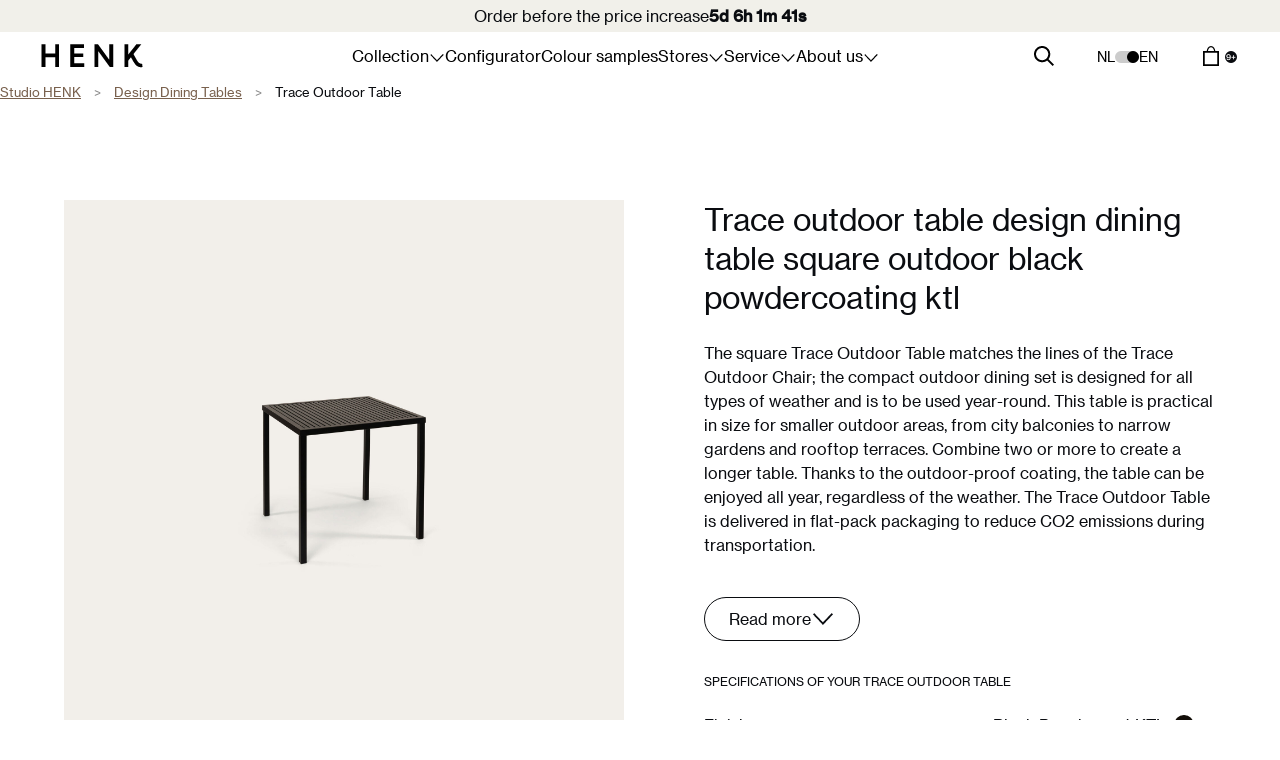

--- FILE ---
content_type: text/html; charset=UTF-8
request_url: https://www.studio-henk.nl/en/products/dining-tables/trace-outdoor-table-black-powdercoating-ktl-black-powdercoat-ktl-square-outdoor-79cm-79cm-3-6cm-standard
body_size: 35531
content:
<!DOCTYPE html>
<html lang="en">
    <head>
        <script>
          document.documentElement.classList.add("js-enabled");
          document.documentElement.style.setProperty('--size-height-breadcrumbsbar', '0px');
        </script>

        <meta charset="utf-8">
        <meta http-equiv="x-ua-compatible" content="ie=edge">
        <meta name="viewport"
              content="width=device-width, initial-scale=1, viewport-fit=cover" />
    <meta name="theme-color" content="#ffffff">
<link rel="manifest" href="/site.webmanifest" crossorigin="use-credentials" />
<link rel="icon" href="/favicon.ico" sizes="32x32" />
<link rel="icon" href="/icon.svg" type="image/svg+xml" />
<link rel="apple-touch-icon" sizes="180x180" href="/apple-touch-icon.png" />
<link
    rel="apple-touch-icon"
    sizes="180x180"
    href="/apple-touch-icon-dark.png"
    media="(prefers-color-scheme: dark)"
/>
<link rel="apple-touch-startup-image" href="/launch.png" />

                
                
        
                                                

        <title>Trace Outdoor Table  Black powdercoating KTL Square outdoor Standard Black Powdercoat KTL (M9005) 79cm 79cm 3.6cm</title>
        <meta name="keywords" content="" />
<meta property="og:image" content="https://assets.studio-henk.nl/assets/Images/emersya/dining-tables-background-new/T-SQOC-M9005-STD-TRACTOC-M9005.png" />
<meta name="description" content="The square Trace Outdoor Table matches the lines of the Trace Outdoor Chair; the compact outdoor dining set is designed for all types of weather and is to be used year-round. This table is practical in size for smaller outdoor areas, from city balconies to narrow gardens and rooftop terraces. Combine two or more to create a longer table. Thanks to the outdoor-proof coating, the table can be enjoyed all year, regardless of the weather. The Trace Outdoor Table is delivered in flat-pack packaging to reduce CO2 emissions during transportation.
" />
<meta property="og:description" content="The square Trace Outdoor Table matches the lines of the Trace Outdoor Chair; the compact outdoor dining set is designed for all types of weather and is to be used year-round. This table is practical in size for smaller outdoor areas, from city balconies to narrow gardens and rooftop terraces. Combine two or more to create a longer table. Thanks to the outdoor-proof coating, the table can be enjoyed all year, regardless of the weather. The Trace Outdoor Table is delivered in flat-pack packaging to reduce CO2 emissions during transportation.
" />
<meta property="og:site_name" content="Studio HENK" />
<meta property="og:url" content="http://www.studio-henk.nl/en/products/dining-tables/trace-outdoor-table-black-powdercoating-ktl-black-powdercoat-ktl-square-outdoor-79cm-79cm-3-6cm-standard" />
<meta property="og:locale" content="en" />


                        
        
                <link rel="canonical"
              href="https://www.studio-henk.nl/en/products/dining-tables/trace-outdoor-table-black-powdercoating-ktl-black-powdercoat-ktl-square-outdoor-79cm-79cm-3-6cm-standard" />

        <!-- preload font -->
        <link rel="preload"
              href="/fonts/NeueHaasGrotTextRound-55Roman-Web.woff2"
              as="font"
              type="font/woff2"
              crossorigin="anonymous" />

        <link rel="preload"
              href="/fonts/NeueHaasGrotTextRound-65Medium-Web.woff2"
              as="font"
              type="font/woff2"
              crossorigin="anonymous" />

                
                            <!-- Preload the global CSS to fetch it early -->
                <link rel="preload"
                      href="/static/std/assets/css/global.min.css?1759225462"
                      as="style">

                <!-- Apply global CSS -->
                <link rel="stylesheet"
                      href="/static/std/assets/css/global.min.css?1759225462">
            
                                            <link rel="stylesheet"
                      href="/static/std/assets/css/content.min.css?1759225462">
            
                    
        <!-- HTMX Library -->
        <script src="/static/std/assets/js/third-party/htmx.min.js"></script>

                <script src="/static/std/assets/js/web-components/CountdownTimer.js"
                defer></script>
                
                <script type="text/javascript"
                src="//widget.trustpilot.com/bootstrap/v5/tp.widget.bootstrap.min.js"
                async></script>
        <script async=""
                type="text/javascript"
                src="https://static.klaviyo.com/onsite/js/klaviyo.js?company_id=Sypwf7"></script>

                                <style>
          .needsclick[role="dialog"] {
            z-index: 99999 !important;
          }
          
                    .crisp-client .cc-yv368[data-position-reverse=true] .cc-1kr6o .cc-18ov6 .cc-1442g .cc-17cli[data-id="general_entice"] {
              display: none !important;
          }
          
          
        </style>

                    <link rel="alternate"
                  href="https://www.studio-henk.nl/en/products/dining-tables/trace-outdoor-table-black-powdercoating-ktl-black-powdercoat-ktl-square-outdoor-79cm-79cm-3-6cm-standard"
                  hreflang="en" />
                        <link rel="alternate"
                  href="https://www.studio-henk.nl/nl/products/eettafels/trace-tuintafel-zwarte-poedercoating-ktl-zwart-poedercoating-ktl-vierkant-buiten-79cm-79cm-3-6cm-standaard"
                  hreflang="nl" />
                    
        
        
                        
        
                <script src="/static/std/assets/toolkit/scripts/libs.js"></script>

        <!-- script and CSS for SETMORE appointments button -->
        <script id="setmore_script" type="text/javascript" src="https://my.setmore.com/webapp/js/src/others/setmore_iframe.js" defer>
        </script>
        <!-- /global scripts -->

        <!-- Facebook Pixel Code -->
        <script src="/static/std/assets/toolkit/scripts/fbPixelEvents.js" defer></script>
                <script>
          // fbEventPageView('');
          document.addEventListener('DOMContentLoaded', function() {
            fbEventPageView('');
          });
        </script>
        <noscript>
            <img height="1"
                 width="1"
                 style="display:none"
                 src="https://www.facebook.com/tr?id=&ev=PageView&noscript=1" />
        </noscript>
        <!-- End Facebook Pixel Code -->

        <!-- Googgle Ads code -->

        <!-- Global site tag (gtag.js) - Google Ads: 966128643 -->
        <script async src="https://www.googletagmanager.com/gtag/js?id=AW-966128643"></script>
        <script>
          window.dataLayer = window.dataLayer || [];

          function gtag() {
            dataLayer.push(arguments);
          }

          gtag('js', new Date());

          gtag('config', 'AW-966128643');
        </script>

        <!-- Googgle Ads code -->

        <script>
          if (window.location.href.includes("/products/outdoor-collection?") && window.location.href.indexOf("#intro") === -1) {
            var refresh = window.location.href + '#intro';
            window.history.pushState({
              path: refresh
            }, '', refresh);
          }
        </script>

        <script>
          var currentLocale = 'en';
          // var defaultCurrency = '<?= \Pimcore\Bundle\EcommerceFrameworkBundle\Factory::getInstance()->getEnvironment()->getDefaultCurrency()->getSymbol() ?>';
          var defaultCurrency = '€';
          var defaultDimensionUnit = "cm";
          var assetsBaseUrl = "";
        </script>
        <script src="/cache-buster-1759225462/static/std/assets/js/web-components/BaseModal.js" type="module"></script>
<script async="async" src="/cache-buster-1759225462/static/std/assets/js/web-components/BaseModalV2.js" type="module"></script>
        
        <style>
            .products-view .product-card .product-card__title {
                text-transform: none !important;
                letter-spacing: normal !important;
                font-size: 14px;
                min-height: 48px;
            }
        </style>

    
<script>
    window.dataLayer = window.dataLayer || [];

                dataLayer.push( {"event":"detail","ecommerce":{"detail":{"products":[{"name":"Dining Tables_T-SQOC-79-79-3.6-M9005-STD-TRACTOC-M9005","id":"2038975","price":"719.0000","category":"Design Dining Tables","quantity":1}]}}});

    </script>
<!-- Google Tag Manager -->
<script>(function(w,d,s,l,i){w[l]=w[l]||[];w[l].push({'gtm.start':
new Date().getTime(),event:'gtm.js'});var f=d.getElementsByTagName(s)[0],
j=d.createElement(s),dl=l!='dataLayer'?'&l='+l:'';j.async=true;j.src=
'https://www.googletagmanager.com/gtm.js?id='+i+dl;f.parentNode.insertBefore(j,f);
})(window,document,'script','dataLayer','GTM-P3LGQ3K');</script>
<!-- End Google Tag Manager -->
<script>
    
            var _ptg = _ptg || {};
    _ptg.options = _ptg.options || {};

    
            
    </script>


    <script src="/bundles/pimcorecore/js/targeting.js" async></script></head>
    <body>


<!-- Google Tag Manager (noscript) -->
<noscript><iframe src="https://www.googletagmanager.com/ns.html?id=GTM-P3LGQ3K"
height="0" width="0" style="display:none;visibility:hidden"></iframe></noscript>
<!-- End Google Tag Manager (noscript) -->


        <!-- <div class="rotate-warning"> -->
        <!--     <div class="info-box info-box--variant-info"> -->
        <!--         <div class="info-box__container"> -->
        <!--             <div class="info-box__header info-box__header--has-iconx"> -->
        <!--                 <p class="info-box__heading">Rotate Your Device</p> -->
        <!--             </div> -->
        <!--             <div class="info-box__body"> -->
        <!--                 <p>Please rotate your phone to portrait mode to continue using the site.</p> -->
        <!--             </div> -->
        <!--         </div> -->
        <!--     </div> -->
        <!-- </div> -->
                    
                            

<script>
    // Use |raw to prevent Twig from escaping the JSON string
    window.navDataObject = "{\"navigationData\":[{\"id\":695,\"navTitle\":\"Collection\",\"image\":null,\"imageAvif\":null,\"url\":\"\\\/en\\\/collection\",\"isPage\":true,\"isHighlighted\":null,\"hasChildren\":true,\"childrenData\":[{\"id\":983,\"navTitle\":\"Walnut\",\"image\":null,\"imageAvif\":null,\"url\":\"\\\/en\\\/walnut\",\"isPage\":false,\"isHighlighted\":\"LOWERED PRICE\",\"customTemplate\":null},{\"id\":738,\"navTitle\":\"New\",\"image\":null,\"imageAvif\":null,\"url\":\"\\\/en\\\/nav-bar\\\/collection\\\/Featured\",\"isPage\":true,\"isHighlighted\":null,\"hasChildren\":true,\"childrenData\":[{\"id\":973,\"navTitle\":\"Fall collection 2025\",\"image\":\"\\\/Images\\\/2025-pt2\\\/pdp\\\/FEDE_CT\\\/1214226\\\/image-thumb__1214226__NavBarImages\\\/12.png\",\"imageAvif\":\"\\\/Images\\\/2025-pt2\\\/pdp\\\/FEDE_CT\\\/1214226\\\/image-thumb__1214226__NavBarImagesAvif\\\/12.avif\",\"url\":\"\\\/en\\\/nuances-of-timelessness\",\"isPage\":false,\"isHighlighted\":\"NEW\",\"customTemplate\":null},{\"id\":932,\"navTitle\":\"Spring collection 2025\",\"image\":\"\\\/Images\\\/2025-products\\\/Soft%20table\\\/1154451\\\/image-thumb__1154451__NavBarImages\\\/Frame%2039.png\",\"imageAvif\":\"\\\/Images\\\/2025-products\\\/Soft%20table\\\/1154451\\\/image-thumb__1154451__NavBarImagesAvif\\\/Frame%2039.avif\",\"url\":\"\\\/en\\\/elegant-encounters\",\"isPage\":false,\"isHighlighted\":\"NEW\",\"customTemplate\":null},{\"id\":976,\"navTitle\":\"Walnut, now more attractively priced\",\"image\":null,\"imageAvif\":null,\"url\":\"\\\/nl\\\/walnoot\",\"isPage\":false,\"isHighlighted\":null,\"customTemplate\":null}]},{\"id\":700,\"navTitle\":\"Tables\",\"image\":\"\\\/Images\\\/navbar\\\/1014068\\\/image-thumb__1014068__NavBarImages\\\/Tables_1.jpg\",\"imageAvif\":\"\\\/Images\\\/navbar\\\/1014068\\\/image-thumb__1014068__NavBarImagesAvif\\\/Tables_1.avif\",\"url\":\"\\\/en\\\/nav-bar\\\/collection\\\/Tables\",\"isPage\":true,\"isHighlighted\":null,\"hasChildren\":true,\"childrenData\":[{\"id\":732,\"navTitle\":\"Dining tables\",\"image\":\"\\\/Images\\\/navbar\\\/1020959\\\/image-thumb__1020959__NavBarImages\\\/studio%20Henk%20September%20Campaign%202021%20Elias-59%20copy%20%281%29.jpg\",\"imageAvif\":\"\\\/Images\\\/navbar\\\/1020959\\\/image-thumb__1020959__NavBarImagesAvif\\\/studio%20Henk%20September%20Campaign%202021%20Elias-59%20copy%20%281%29.avif\",\"url\":\"\\\/en\\\/products\\\/dining-tables\",\"isPage\":false,\"isHighlighted\":null,\"customTemplate\":null},{\"id\":733,\"navTitle\":\"Coffee tables\",\"image\":\"\\\/Images\\\/navbar\\\/1014069\\\/image-thumb__1014069__NavBarImages\\\/Coffee-Tables.jpg\",\"imageAvif\":\"\\\/Images\\\/navbar\\\/1014069\\\/image-thumb__1014069__NavBarImagesAvif\\\/Coffee-Tables.avif\",\"url\":\"\\\/en\\\/products\\\/coffee-tables\",\"isPage\":false,\"isHighlighted\":null,\"customTemplate\":null},{\"id\":734,\"navTitle\":\"Home Desks\",\"image\":\"\\\/Images\\\/navbar\\\/1014070\\\/image-thumb__1014070__NavBarImages\\\/Desks.jpg\",\"imageAvif\":\"\\\/Images\\\/navbar\\\/1014070\\\/image-thumb__1014070__NavBarImagesAvif\\\/Desks.avif\",\"url\":\"\\\/en\\\/products\\\/home-desks\",\"isPage\":false,\"isHighlighted\":null,\"customTemplate\":null},{\"id\":735,\"navTitle\":\"Bistro table\",\"image\":\"\\\/Images\\\/navbar\\\/1014071\\\/image-thumb__1014071__NavBarImages\\\/Bistro-Tables.jpg\",\"imageAvif\":\"\\\/Images\\\/navbar\\\/1014071\\\/image-thumb__1014071__NavBarImagesAvif\\\/Bistro-Tables.avif\",\"url\":\"\\\/en\\\/products\\\/bistro-tables\",\"isPage\":false,\"isHighlighted\":null,\"customTemplate\":null},{\"id\":736,\"navTitle\":\"Outdoor table\",\"image\":\"\\\/Images\\\/navbar\\\/1014086\\\/image-thumb__1014086__NavBarImages\\\/Outdoor-Furniture.jpg\",\"imageAvif\":\"\\\/Images\\\/navbar\\\/1014086\\\/image-thumb__1014086__NavBarImagesAvif\\\/Outdoor-Furniture.avif\",\"url\":\"\\\/en\\\/products\\\/Outdoor-Tables\",\"isPage\":false,\"isHighlighted\":null,\"customTemplate\":null},{\"id\":737,\"navTitle\":\"Configure your dining table\",\"image\":null,\"imageAvif\":null,\"url\":\"\\\/en\\\/configurator\",\"isPage\":false,\"isHighlighted\":null,\"customTemplate\":null},{\"id\":731,\"navTitle\":\"All tables\",\"image\":null,\"imageAvif\":null,\"url\":\"\\\/en\\\/products\\\/tables\",\"isPage\":false,\"isHighlighted\":null,\"customTemplate\":null}]},{\"id\":746,\"navTitle\":\"Seating\",\"image\":\"\\\/Images\\\/navbar\\\/1014074\\\/image-thumb__1014074__NavBarImages\\\/Chairs_1.jpg\",\"imageAvif\":\"\\\/Images\\\/navbar\\\/1014074\\\/image-thumb__1014074__NavBarImagesAvif\\\/Chairs_1.avif\",\"url\":\"\\\/en\\\/nav-bar\\\/collection\\\/Chairs\",\"isPage\":true,\"isHighlighted\":null,\"hasChildren\":true,\"childrenData\":[{\"id\":752,\"navTitle\":\"Dining chairs\",\"image\":\"\\\/Images\\\/navbar\\\/1020958\\\/image-thumb__1020958__NavBarImages\\\/studio%20Henk%20September%20Campaign%202021%20Elias-84%20%281%29.jpg\",\"imageAvif\":\"\\\/Images\\\/navbar\\\/1020958\\\/image-thumb__1020958__NavBarImagesAvif\\\/studio%20Henk%20September%20Campaign%202021%20Elias-84%20%281%29.avif\",\"url\":\"\\\/en\\\/products\\\/chairs\",\"isPage\":false,\"isHighlighted\":null,\"customTemplate\":null},{\"id\":762,\"navTitle\":\"Sofas\",\"image\":\"\\\/Images\\\/navbar\\\/1014078\\\/image-thumb__1014078__NavBarImages\\\/Sofas_1.jpg\",\"imageAvif\":\"\\\/Images\\\/navbar\\\/1014078\\\/image-thumb__1014078__NavBarImagesAvif\\\/Sofas_1.avif\",\"url\":\"\\\/en\\\/products\\\/sofas\",\"isPage\":false,\"isHighlighted\":null,\"customTemplate\":null},{\"id\":749,\"navTitle\":\"Stools\",\"image\":\"\\\/Images\\\/navbar\\\/1014075\\\/image-thumb__1014075__NavBarImages\\\/Stools.jpg\",\"imageAvif\":\"\\\/Images\\\/navbar\\\/1014075\\\/image-thumb__1014075__NavBarImagesAvif\\\/Stools.avif\",\"url\":\"\\\/en\\\/products\\\/stools\",\"isPage\":false,\"isHighlighted\":null,\"customTemplate\":null},{\"id\":763,\"navTitle\":\"Lounge chairs\",\"image\":\"\\\/Images\\\/navbar\\\/1014081\\\/image-thumb__1014081__NavBarImages\\\/Lounge%20chairs.jpg\",\"imageAvif\":\"\\\/Images\\\/navbar\\\/1014081\\\/image-thumb__1014081__NavBarImagesAvif\\\/Lounge%20chairs.avif\",\"url\":\"\\\/en\\\/products\\\/lounge-chairs\",\"isPage\":false,\"isHighlighted\":null,\"customTemplate\":null},{\"id\":764,\"navTitle\":\"Poufs\",\"image\":\"\\\/Images\\\/navbar\\\/1014082\\\/image-thumb__1014082__NavBarImages\\\/Poefs.jpg\",\"imageAvif\":\"\\\/Images\\\/navbar\\\/1014082\\\/image-thumb__1014082__NavBarImagesAvif\\\/Poefs.avif\",\"url\":\"\\\/en\\\/products\\\/poufs\",\"isPage\":false,\"isHighlighted\":null,\"customTemplate\":null},{\"id\":751,\"navTitle\":\"Dining benches\",\"image\":\"\\\/Images\\\/navbar\\\/1014076\\\/image-thumb__1014076__NavBarImages\\\/Benches.jpg\",\"imageAvif\":\"\\\/Images\\\/navbar\\\/1014076\\\/image-thumb__1014076__NavBarImagesAvif\\\/Benches.avif\",\"url\":\"\\\/en\\\/products\\\/dining-benches\",\"isPage\":false,\"isHighlighted\":null,\"customTemplate\":null},{\"id\":748,\"navTitle\":\"Seat cushions\",\"image\":\"\\\/Images\\\/navbar\\\/1014077\\\/image-thumb__1014077__NavBarImages\\\/Seat-Cushions.jpg\",\"imageAvif\":\"\\\/Images\\\/navbar\\\/1014077\\\/image-thumb__1014077__NavBarImagesAvif\\\/Seat-Cushions.avif\",\"url\":\"\\\/en\\\/products\\\/seat-cushion\",\"isPage\":false,\"isHighlighted\":null,\"customTemplate\":null}]},{\"id\":756,\"navTitle\":\"Cabinets\",\"image\":\"\\\/Images\\\/navbar\\\/1014080\\\/image-thumb__1014080__NavBarImages\\\/Column-Cabinet.jpg\",\"imageAvif\":\"\\\/Images\\\/navbar\\\/1014080\\\/image-thumb__1014080__NavBarImagesAvif\\\/Column-Cabinet.avif\",\"url\":\"\\\/en\\\/nav-bar\\\/collection\\\/Cabinets\",\"isPage\":true,\"isHighlighted\":null,\"hasChildren\":true,\"childrenData\":[{\"id\":760,\"navTitle\":\"Modular cabinets\",\"image\":\"\\\/Images\\\/navbar\\\/1014084\\\/image-thumb__1014084__NavBarImages\\\/Modular-Cabinet.jpg\",\"imageAvif\":\"\\\/Images\\\/navbar\\\/1014084\\\/image-thumb__1014084__NavBarImagesAvif\\\/Modular-Cabinet.avif\",\"url\":\"\\\/en\\\/products\\\/modular-cabinets\",\"isPage\":false,\"isHighlighted\":null,\"customTemplate\":null},{\"id\":759,\"navTitle\":\"Collect Cabinet\",\"image\":\"\\\/Images\\\/navbar\\\/1014079\\\/image-thumb__1014079__NavBarImages\\\/Cabinets.jpg\",\"imageAvif\":\"\\\/Images\\\/navbar\\\/1014079\\\/image-thumb__1014079__NavBarImagesAvif\\\/Cabinets.avif\",\"url\":\"\\\/en\\\/products\\\/collect-cabinets\",\"isPage\":false,\"isHighlighted\":null,\"customTemplate\":null},{\"id\":761,\"navTitle\":\"Column Cabinet\",\"image\":\"\\\/Images\\\/navbar\\\/1022238\\\/image-thumb__1022238__NavBarImages\\\/columncabinet.png\",\"imageAvif\":\"\\\/Images\\\/navbar\\\/1022238\\\/image-thumb__1022238__NavBarImagesAvif\\\/columncabinet.avif\",\"url\":\"\\\/en\\\/products\\\/column-cabinets\",\"isPage\":false,\"isHighlighted\":null,\"customTemplate\":null},{\"id\":758,\"navTitle\":\"The Dresser\",\"image\":\"\\\/Images\\\/navbar\\\/1014083\\\/image-thumb__1014083__NavBarImages\\\/The-Dresser.jpg\",\"imageAvif\":\"\\\/Images\\\/navbar\\\/1014083\\\/image-thumb__1014083__NavBarImagesAvif\\\/The-Dresser.avif\",\"url\":\"\\\/en\\\/products\\\/dressers\",\"isPage\":false,\"isHighlighted\":null,\"customTemplate\":null},{\"id\":757,\"navTitle\":\"All cabinets\",\"image\":null,\"imageAvif\":null,\"url\":\"\\\/en\\\/products\\\/cabinets\",\"isPage\":false,\"isHighlighted\":null,\"customTemplate\":null}]},{\"id\":765,\"navTitle\":\"Outdoor furniture\",\"image\":\"\\\/Images\\\/navbar\\\/1014086\\\/image-thumb__1014086__NavBarImages\\\/Outdoor-Furniture.jpg\",\"imageAvif\":\"\\\/Images\\\/navbar\\\/1014086\\\/image-thumb__1014086__NavBarImagesAvif\\\/Outdoor-Furniture.avif\",\"url\":\"\\\/en\\\/nav-bar\\\/collection\\\/Outdoor%20furniture\",\"isPage\":true,\"isHighlighted\":null,\"hasChildren\":true,\"childrenData\":[{\"id\":766,\"navTitle\":\"Elements Outdoor Collection\",\"image\":\"\\\/Images\\\/navbar\\\/1014085\\\/image-thumb__1014085__NavBarImages\\\/Elements-Collection.jpg\",\"imageAvif\":\"\\\/Images\\\/navbar\\\/1014085\\\/image-thumb__1014085__NavBarImagesAvif\\\/Elements-Collection.avif\",\"url\":\"\\\/en\\\/elements-outdoor-collection\",\"isPage\":false,\"isHighlighted\":null,\"customTemplate\":null},{\"id\":767,\"navTitle\":\"Trace Outdoor Collection\",\"image\":\"\\\/Images\\\/navbar\\\/1014087\\\/image-thumb__1014087__NavBarImages\\\/Trace-Collection.jpg\",\"imageAvif\":\"\\\/Images\\\/navbar\\\/1014087\\\/image-thumb__1014087__NavBarImagesAvif\\\/Trace-Collection.avif\",\"url\":\"\\\/en\\\/trace-outdoor-collection\",\"isPage\":false,\"isHighlighted\":null,\"customTemplate\":null},{\"id\":768,\"navTitle\":\"All outdoor furniture\",\"image\":\"\\\/Images\\\/navbar\\\/1014086\\\/image-thumb__1014086__NavBarImages\\\/Outdoor-Furniture.jpg\",\"imageAvif\":\"\\\/Images\\\/navbar\\\/1014086\\\/image-thumb__1014086__NavBarImagesAvif\\\/Outdoor-Furniture.avif\",\"url\":\"\\\/en\\\/products\\\/outdoor-furniture\",\"isPage\":false,\"isHighlighted\":null,\"customTemplate\":null}]},{\"id\":769,\"navTitle\":\"Accessories\",\"image\":\"\\\/Images\\\/navbar\\\/1014095\\\/image-thumb__1014095__NavBarImages\\\/Accessories_1.jpg\",\"imageAvif\":\"\\\/Images\\\/navbar\\\/1014095\\\/image-thumb__1014095__NavBarImagesAvif\\\/Accessories_1.avif\",\"url\":\"\\\/en\\\/nav-bar\\\/collection\\\/Accessoires\",\"isPage\":true,\"isHighlighted\":null,\"hasChildren\":true,\"childrenData\":[{\"id\":774,\"navTitle\":\"Shelves\",\"image\":\"\\\/Images\\\/navbar\\\/1017778\\\/image-thumb__1017778__NavBarImages\\\/Shelves.jpg\",\"imageAvif\":\"\\\/Images\\\/navbar\\\/1017778\\\/image-thumb__1017778__NavBarImagesAvif\\\/Shelves.avif\",\"url\":\"\\\/en\\\/products\\\/shelves\",\"isPage\":false,\"isHighlighted\":null,\"customTemplate\":null},{\"id\":771,\"navTitle\":\"Lighting\",\"image\":\"\\\/Images\\\/navbar\\\/1102018\\\/image-thumb__1102018__NavBarImages\\\/Lighting2.jpg\",\"imageAvif\":\"\\\/Images\\\/navbar\\\/1102018\\\/image-thumb__1102018__NavBarImagesAvif\\\/Lighting2.avif\",\"url\":\"\\\/en\\\/products\\\/lighting\",\"isPage\":false,\"isHighlighted\":null,\"customTemplate\":null},{\"id\":773,\"navTitle\":\"Vases\",\"image\":\"\\\/Images\\\/navbar\\\/1014099\\\/image-thumb__1014099__NavBarImages\\\/Vases.jpg\",\"imageAvif\":\"\\\/Images\\\/navbar\\\/1014099\\\/image-thumb__1014099__NavBarImagesAvif\\\/Vases.avif\",\"url\":\"\\\/en\\\/products\\\/vase\",\"isPage\":false,\"isHighlighted\":null,\"customTemplate\":null},{\"id\":772,\"navTitle\":\"HENK merchandise\",\"image\":\"\\\/Images\\\/navbar\\\/1014097\\\/image-thumb__1014097__NavBarImages\\\/HENK-Merchandise.jpg\",\"imageAvif\":\"\\\/Images\\\/navbar\\\/1014097\\\/image-thumb__1014097__NavBarImagesAvif\\\/HENK-Merchandise.avif\",\"url\":\"\\\/en\\\/products\\\/merchandise\",\"isPage\":false,\"isHighlighted\":null,\"customTemplate\":null},{\"id\":867,\"navTitle\":\"Blob Cutout pattern\",\"image\":\"\\\/Images\\\/navbar\\\/1022232\\\/image-thumb__1022232__NavBarImages\\\/Knippatroon.png\",\"imageAvif\":\"\\\/Images\\\/navbar\\\/1022232\\\/image-thumb__1022232__NavBarImagesAvif\\\/Knippatroon.avif\",\"url\":\"\\\/en\\\/products\\\/cutoutpattern\\\/cutout-pattern-blob-table-top\",\"isPage\":false,\"isHighlighted\":null,\"customTemplate\":null},{\"id\":987,\"navTitle\":\"Felt gliders\",\"image\":null,\"imageAvif\":null,\"url\":\"\\\/en\\\/products\\\/spare-parts\",\"isPage\":false,\"isHighlighted\":null,\"customTemplate\":null},{\"id\":883,\"navTitle\":\"All accessories\",\"image\":null,\"imageAvif\":null,\"url\":\"\\\/en\\\/products\\\/accessories\",\"isPage\":false,\"isHighlighted\":null,\"customTemplate\":null}]},{\"id\":881,\"navTitle\":\"Second Chance\",\"image\":null,\"imageAvif\":null,\"url\":\"\\\/en\\\/products\\\/second-chance\",\"isPage\":false,\"isHighlighted\":null,\"customTemplate\":null},{\"id\":745,\"navTitle\":\"Affordable choices\",\"image\":null,\"imageAvif\":null,\"url\":\"\\\/en\\\/affordable-choices\",\"isPage\":false,\"isHighlighted\":null,\"customTemplate\":null},{\"id\":742,\"navTitle\":\"Quick delivery\",\"image\":null,\"imageAvif\":null,\"url\":\"\\\/en\\\/quick-delivery\",\"isPage\":false,\"isHighlighted\":null,\"customTemplate\":null}]},{\"id\":696,\"navTitle\":\"Configurator\",\"image\":null,\"imageAvif\":null,\"url\":\"\\\/en\\\/configurator\",\"isPage\":false,\"isHighlighted\":null,\"customTemplate\":null},{\"id\":697,\"navTitle\":\"Colour samples\",\"image\":null,\"imageAvif\":null,\"url\":\"\\\/en\\\/samples\",\"isPage\":false,\"isHighlighted\":null,\"customTemplate\":null},{\"id\":698,\"navTitle\":\"Stores\",\"image\":null,\"imageAvif\":null,\"url\":\"\\\/en\\\/stores\",\"isPage\":true,\"isHighlighted\":null,\"hasChildren\":true,\"childrenData\":[{\"id\":730,\"navTitle\":\"All stores\",\"image\":null,\"imageAvif\":null,\"url\":\"\\\/en\\\/stores\",\"isPage\":false,\"isHighlighted\":null,\"customTemplate\":null},{\"id\":726,\"navTitle\":\"Amsterdam\",\"image\":\"\\\/Images\\\/navbar\\\/1014064\\\/image-thumb__1014064__NavBarImages\\\/Amsterdam.jpg\",\"imageAvif\":\"\\\/Images\\\/navbar\\\/1014064\\\/image-thumb__1014064__NavBarImagesAvif\\\/Amsterdam.avif\",\"url\":\"\\\/en\\\/stores\\\/amsterdam-flagship-store\",\"isPage\":false,\"isHighlighted\":null,\"customTemplate\":null},{\"id\":727,\"navTitle\":\"Antwerp\",\"image\":\"\\\/Images\\\/navbar\\\/1014065\\\/image-thumb__1014065__NavBarImages\\\/Antwerpen.jpg\",\"imageAvif\":\"\\\/Images\\\/navbar\\\/1014065\\\/image-thumb__1014065__NavBarImagesAvif\\\/Antwerpen.avif\",\"url\":\"\\\/en\\\/stores\\\/antwerp-flagship-store\",\"isPage\":false,\"isHighlighted\":null,\"customTemplate\":null},{\"id\":728,\"navTitle\":\"Utrecht\",\"image\":\"\\\/Images\\\/navbar\\\/1014067\\\/image-thumb__1014067__NavBarImages\\\/Utrecht.jpg\",\"imageAvif\":\"\\\/Images\\\/navbar\\\/1014067\\\/image-thumb__1014067__NavBarImagesAvif\\\/Utrecht.avif\",\"url\":\"\\\/en\\\/stores\\\/utrecht-brand-store\",\"isPage\":false,\"isHighlighted\":null,\"customTemplate\":null},{\"id\":729,\"navTitle\":\"Rotterdam\",\"image\":\"\\\/Images\\\/navbar\\\/1014066\\\/image-thumb__1014066__NavBarImages\\\/Rotterdam.jpg\",\"imageAvif\":\"\\\/Images\\\/navbar\\\/1014066\\\/image-thumb__1014066__NavBarImagesAvif\\\/Rotterdam.avif\",\"url\":\"\\\/en\\\/stores\\\/rotterdam-brand-store\",\"isPage\":false,\"isHighlighted\":null,\"customTemplate\":null},{\"id\":835,\"navTitle\":\"Other sales points\",\"image\":null,\"imageAvif\":null,\"url\":\"\\\/en\\\/shops#map\",\"isPage\":false,\"isHighlighted\":null,\"customTemplate\":null},{\"id\":862,\"navTitle\":\"Interior advice\",\"image\":\"\\\/Images\\\/navbar\\\/1021694\\\/image-thumb__1021694__NavBarImages\\\/Interior%20Advice%20nav.jpg\",\"imageAvif\":\"\\\/Images\\\/navbar\\\/1021694\\\/image-thumb__1021694__NavBarImagesAvif\\\/Interior%20Advice%20nav.avif\",\"url\":\"\\\/en\\\/interior-advice\",\"isPage\":false,\"isHighlighted\":null,\"customTemplate\":null}]},{\"id\":699,\"navTitle\":\"Service\",\"image\":null,\"imageAvif\":null,\"url\":\"\\\/en\\\/services\",\"isPage\":true,\"isHighlighted\":null,\"hasChildren\":true,\"childrenData\":[{\"id\":722,\"navTitle\":\"Contact us\",\"image\":\"\\\/Images\\\/navbar\\\/1014090\\\/image-thumb__1014090__NavBarImages\\\/Contact%20us.jpg\",\"imageAvif\":\"\\\/Images\\\/navbar\\\/1014090\\\/image-thumb__1014090__NavBarImagesAvif\\\/Contact%20us.avif\",\"url\":\"\\\/en\\\/contact\",\"isPage\":false,\"isHighlighted\":null,\"customTemplate\":null},{\"id\":725,\"navTitle\":\"Maintenance\",\"image\":\"\\\/Images\\\/navbar\\\/1014093\\\/image-thumb__1014093__NavBarImages\\\/Maintenance.jpg\",\"imageAvif\":\"\\\/Images\\\/navbar\\\/1014093\\\/image-thumb__1014093__NavBarImagesAvif\\\/Maintenance.avif\",\"url\":\"\\\/en\\\/maintenance\",\"isPage\":false,\"isHighlighted\":null,\"customTemplate\":null},{\"id\":964,\"navTitle\":\"Felt gliders\",\"image\":null,\"imageAvif\":null,\"url\":\"\\\/en\\\/products\\\/spare-parts\",\"isPage\":false,\"isHighlighted\":null,\"customTemplate\":null},{\"id\":723,\"navTitle\":\"Interior advice\",\"image\":\"\\\/Images\\\/navbar\\\/1021694\\\/image-thumb__1021694__NavBarImages\\\/Interior%20Advice%20nav.jpg\",\"imageAvif\":\"\\\/Images\\\/navbar\\\/1021694\\\/image-thumb__1021694__NavBarImagesAvif\\\/Interior%20Advice%20nav.avif\",\"url\":\"\\\/en\\\/interior-advice\",\"isPage\":false,\"isHighlighted\":null,\"customTemplate\":null},{\"id\":897,\"navTitle\":\"Service Plan Plus\",\"image\":null,\"imageAvif\":null,\"url\":\"\\\/en\\\/service-plan-plus\",\"isPage\":false,\"isHighlighted\":\"NEW\",\"customTemplate\":null},{\"id\":854,\"navTitle\":\"HENK service programme\",\"image\":\"\\\/Images\\\/sustainability\\\/535194\\\/image-thumb__535194__NavBarImages\\\/Production.jpg\",\"imageAvif\":\"\\\/Images\\\/sustainability\\\/535194\\\/image-thumb__535194__NavBarImagesAvif\\\/Production.avif\",\"url\":\"\\\/en\\\/services\",\"isPage\":false,\"isHighlighted\":null,\"customTemplate\":null},{\"id\":724,\"navTitle\":\"FAQ\",\"image\":\"\\\/Images\\\/navbar\\\/1014091\\\/image-thumb__1014091__NavBarImages\\\/FAQ.jpg\",\"imageAvif\":\"\\\/Images\\\/navbar\\\/1014091\\\/image-thumb__1014091__NavBarImagesAvif\\\/FAQ.avif\",\"url\":\"https:\\\/\\\/support.studio-henk.nl\\\/\",\"isPage\":false,\"isHighlighted\":null,\"customTemplate\":null},{\"id\":859,\"navTitle\":\"Manuals\",\"image\":null,\"imageAvif\":null,\"url\":\"\\\/en\\\/manuals\",\"isPage\":false,\"isHighlighted\":null,\"customTemplate\":null}]},{\"id\":718,\"navTitle\":\"About us\",\"image\":null,\"imageAvif\":null,\"url\":\"\\\/en\\\/about-us\",\"isPage\":true,\"isHighlighted\":null,\"hasChildren\":true,\"childrenData\":[{\"id\":719,\"navTitle\":\"About HENK\",\"image\":\"\\\/Images\\\/navbar\\\/1014088\\\/image-thumb__1014088__NavBarImages\\\/About%20HENK.jpg\",\"imageAvif\":\"\\\/Images\\\/navbar\\\/1014088\\\/image-thumb__1014088__NavBarImagesAvif\\\/About%20HENK.avif\",\"url\":\"\\\/en\\\/about-us\",\"isPage\":false,\"isHighlighted\":null,\"customTemplate\":null},{\"id\":873,\"navTitle\":\"Sustainability\",\"image\":\"\\\/Images\\\/navbar\\\/1028147\\\/image-thumb__1028147__NavBarImages\\\/bcorp.jpg\",\"imageAvif\":\"\\\/Images\\\/navbar\\\/1028147\\\/image-thumb__1028147__NavBarImagesAvif\\\/bcorp.avif\",\"url\":\"\\\/en\\\/about-us\\\/b-corp\",\"isPage\":false,\"isHighlighted\":null,\"customTemplate\":null},{\"id\":855,\"navTitle\":\"Vacancies\",\"image\":\"\\\/Images\\\/navbar\\\/945130\\\/image-thumb__945130__NavBarImages\\\/jobs.jpg\",\"imageAvif\":\"\\\/Images\\\/navbar\\\/945130\\\/image-thumb__945130__NavBarImagesAvif\\\/jobs.avif\",\"url\":\"https:\\\/\\\/studio-henk.homerun.co\",\"isPage\":false,\"isHighlighted\":null,\"customTemplate\":null},{\"id\":720,\"navTitle\":\"Projects\",\"image\":\"\\\/Images\\\/navbar\\\/1014094\\\/image-thumb__1014094__NavBarImages\\\/Projects.jpg\",\"imageAvif\":\"\\\/Images\\\/navbar\\\/1014094\\\/image-thumb__1014094__NavBarImagesAvif\\\/Projects.avif\",\"url\":\"\\\/en\\\/projects\",\"isPage\":false,\"isHighlighted\":null,\"customTemplate\":null},{\"id\":721,\"navTitle\":\"HENK at home\",\"image\":\"\\\/Images\\\/navbar\\\/1020957\\\/image-thumb__1020957__NavBarImages\\\/Binnenkijker-Linda_Tol-Studio-Henk.3%20%281%29.png\",\"imageAvif\":\"\\\/Images\\\/navbar\\\/1020957\\\/image-thumb__1020957__NavBarImagesAvif\\\/Binnenkijker-Linda_Tol-Studio-Henk.3%20%281%29.avif\",\"url\":\"\\\/en\\\/blogs\",\"isPage\":false,\"isHighlighted\":null,\"customTemplate\":null},{\"id\":922,\"navTitle\":\"Newsletter\",\"image\":\"\\\/Images\\\/navbar\\\/1103798\\\/image-thumb__1103798__NavBarImages\\\/maxim-ilyahov-0aRycsfH57A-unsplash.jpg\",\"imageAvif\":\"\\\/Images\\\/navbar\\\/1103798\\\/image-thumb__1103798__NavBarImagesAvif\\\/maxim-ilyahov-0aRycsfH57A-unsplash.avif\",\"url\":\"#newsletter_form\",\"isPage\":false,\"isHighlighted\":null,\"customTemplate\":null}]}]}";

</script>

<!-- TODO: turn off -->

<!-- MsgBar -->

<script src="/static/std/assets/js/vue.global.prod.min.js" defer></script>

<!-- swiper -->
<script src="/static/std/assets/js/third-party/swiper-element-bundle.min.js" defer></script>

                                                                        
        <!-- .sh-org-msg-bar -->
    <div id="MsgBar" class="message-bar message-bar2">
        <div class="ticker">
            <ul>
                <li style="animation-delay: 0s;">
                    <a href="https://nl.trustpilot.com/review/studio-henk.nl"  target="_blank" rel="noopener noreferrer" class="rating-badge" role="img" aria-label="Uitstekend rating 4.5 out of 5">
                      <p class="label">
                                            Excellent
                                            </p>
                    
                      <div class="stars">
                        <!-- 4 full stars -->
                        <svg viewBox="0 0 40 40" class="tile">
                          <rect width="40" height="40" rx="3" class="bg-green"/>
                          <path class="star" d="M20 7.5l4.12 8.36 9.22 1.34-6.67 6.5 1.57 9.15L20 28.8l-8.24 4.05 1.57-9.15-6.67-6.5 9.22-1.34L20 7.5z"/>
                        </svg>
                        <svg viewBox="0 0 40 40" class="tile">
                          <rect width="40" height="40" rx="3" class="bg-green"/>
                          <path class="star" d="M20 7.5l4.12 8.36 9.22 1.34-6.67 6.5 1.57 9.15L20 28.8l-8.24 4.05 1.57-9.15-6.67-6.5 9.22-1.34L20 7.5z"/>
                        </svg>
                        <svg viewBox="0 0 40 40" class="tile">
                          <rect width="40" height="40" rx="3" class="bg-green"/>
                          <path class="star" d="M20 7.5l4.12 8.36 9.22 1.34-6.67 6.5 1.57 9.15L20 28.8l-8.24 4.05 1.57-9.15-6.67-6.5 9.22-1.34L20 7.5z"/>
                        </svg>
                        <svg viewBox="0 0 40 40" class="tile">
                          <rect width="40" height="40" rx="3" class="bg-green"/>
                          <path class="star" d="M20 7.5l4.12 8.36 9.22 1.34-6.67 6.5 1.57 9.15L20 28.8l-8.24 4.05 1.57-9.15-6.67-6.5 9.22-1.34L20 7.5z"/>
                        </svg>
                    
                        <!-- Half star (half green background) -->
                        <svg viewBox="0 0 40 40" class="tile">
                          <!-- left half green -->
                          <rect x="0" y="0" width="20" height="40" class="bg-green"/>
                          <!-- right half grey -->
                          <rect x="20" y="0" width="20" height="40" class="bg-grey"/>
                          <!-- star on top -->
                          <path class="star" d="M20 7.5l4.12 8.36 9.22 1.34-6.67 6.5 1.57 9.15L20 28.8l-8.24 4.05 1.57-9.15-6.67-6.5 9.22-1.34L20 7.5z"/>
                        </svg>
                      </div>
                    </a>
                </li>
                <li style=" animation-delay: 6s;">
                    Order before the price increase
                    <!-- CountdownTimer -->
                    <countdown-timer start-date-time="Oct 12, 2024 07:00:00"
                    end-date-time="Feb 1, 2026 23:59:59"
                    lang="en"></countdown-timer>
                    <!-- CountdownTimer -->
                </li>
                                                                                            <li class="" style="animation-delay: 12s;">
                                                        Order before the price increase February 2nd
                        </li>
                                            <li class="" style="animation-delay: 18s;">
                                                        Order before the price increase February 2nd
                        </li>
                                            <li class="" style="animation-delay: 24s;">
                                                        Order before the price increase February 2nd
                        </li>
                                                </ul>
        </div>
    </div>
    <!-- /.sh-org-msg-bar -->

<script>
    // get MsgBar height and set CSS variable
    document.addEventListener('DOMContentLoaded', function() {
      const msgBar = document.getElementById('MsgBar');
      if (!msgBar) {
          console.log('MsgBar does not exist');
          document.documentElement.style.setProperty('--MsgBarHeight', '0px');
      } else {
        // Create a ResizeObserver
        const resizeObserver = new ResizeObserver(setMsgBarHeight);

        // Observe changes in MsgBar size
        resizeObserver.observe(msgBar);

        // Function to set CSS variable --MsgBarHeight
        function setMsgBarHeight() {
            const msgBarHeight = msgBar.clientHeight;
            document.documentElement.style.setProperty('--MsgBarHeight', msgBarHeight + 'px');
        }
      }

    });
</script>
<style>

 .rating-badge {
    display:flex !important;
    align-items:center;
    gap:10px;
    color:#111;
  }
  .label {
    margin:0;
    font-weight:700;
    border-bottom:2px solid #000;
  }
  .stars { display:flex; gap:4px; }
  .tile { width:18px; height:18px; }
  .bg-green { fill:#00B67A; }   /* Trustpilot green */
  .bg-grey { fill:#E6E6EC; }    /* light grey */
  .star { fill:#fff; }

.ticker {
    position: relative;
    height: 24px;
    overflow: hidden;
    width: 100%;
}

.ticker ul {
    position: relative;
    list-style: none;
    padding: 0;
    margin: 0;
    width: 100%;
    height: 100%;
}

.ticker li {
    position: absolute;
    opacity: 0;
    width: 100%;
    text-align: center;
    pointer-events: none;
    top: 0;
    left: 0;
    animation: show-hide 30s infinite;
    will-change: opacity, transform;
    display: flex;
    justify-content: center;
    align-items: center;
    gap: 0.5rem;
}

@media only screen and (max-width: 374px) {
    .ticker li:has(countdown-timer):not(:has(.timer-hidden)) {
        font-size: 10px;
    }
}

.ticker:hover li {
    animation-play-state: paused;
}

.ticker li a {
    text-decoration: none;
    /* color: inherit;
    display: block;
    width: 100%;
    height: 100%; */
}

/* 30s total */
/* 6s per item */
/* 3.33333333% = 1s */
/* 0.16666667 = second 5 */
@keyframes show-hide {
    0% {
        opacity: 0;
        pointer-events: none;
    }
    3.33% {
        opacity: 1;
        pointer-events: auto;
    }
    18% {
        opacity: 1;
        pointer-events: auto;
    }
    19% {
        opacity: 0;
        pointer-events: none;
    }
}
</style>




    
<div
    id="NavBarMobile"
    class="NavBarMobile"
>
    <header
        class="masthead masthead-mobile NavBarMobile__header"
        :class="{ 'NavBar--isScrolled': isScrolled, 'NavBar--isOpen': isNavVisible }"
        id="masthead-mobile"
        v-cloak
    >
        <div class="NavBarMobile__top henk-navbar-mobile" ref="NavBarMobile__top">
            <a href="/en" class="atom-logo">
                <span class="screen-reader-text">Studio HENK</span>
                <svg
    width="105"
    height="24"
    viewBox="0 0 106 25"
    fill="none"
    xmlns="http://www.w3.org/2000/svg"
>
    <path
        d="M14.1281 9.84241H4.04317V0.230835H0V23.8324H4.04317V13.6883H14.1281V23.8324H18.1713V0.230835H14.1281V9.84241Z"
        fill="currentcolor"/>
    <path
        d="M33.956 13.6555H43.3966V9.80954H33.956V4.07678H44.2053V0.230835H29.9128V23.8324H44.4091V19.9931H33.956V13.6555Z"
        fill="currentcolor"/>
    <path
        d="M70.509 16.4824L58.7082 0.230835H55.066V23.8324H59.1158V7.62031L70.9166 23.8324H74.5587V0.230835H70.509V16.4824Z"
        fill="currentcolor"/>
    <path
        d="M104.656 20.4927C102.782 20.8937 100.902 19.901 99.0348 16.5482L95.6885 10.4867L103.834 0.230835H98.7718L90.3634 10.822V0.230835H86.3202V23.8324H90.3634V17.1661L93.0522 13.7935L95.465 18.1588C98.3116 23.3131 101.632 24.8843 105.169 23.9968L104.656 20.4927Z"
        fill="currentcolor"/>
</svg>            </a>
            <a href="/en/cart/list" class="NavBarMobile__top-link">
                
<i class="henk-icon icon--large">
<svg width="24" height="24" viewBox="0 0 24 24" fill="none" xmlns="http://www.w3.org/2000/svg">
    <path d="M16.2831 7C16.0369 4.1875 14.2154 2 12 2C9.78462 2 7.96308 4.1875 7.71692 7H4V22H20V7H16.2831ZM12 3.25C13.5508 3.25 14.8308 4.8875 15.04 7H8.96C9.16923 4.8875 10.4492 3.25 12 3.25ZM18.24 20.2125H5.76V8.7875H18.24V20.2125Z" fill="currentcolor"/>
</svg>
</i>
        Cart
                                            <span class="cart__badge">9<span>+</span></span>
                            </a>
    <hamburger-button @click="toggleNav" ref="hamburgerButton"></hamburger-button>
</div>
<nav
    :class="{ 'mobile-nav': true, 'active': isNavVisible }"
    class="NavBarMobile__nav"
>
    <button
        v-if="currentLevel > 1"
        @click="navigateToPreviousLevel"
        class="henk-button henk-button--link NavBarMobile__button NavBarMobile__button-back"
        :class="{ reverse: isGoingBack }"
        data-style="plain"
    >
        <!-- arrow back -->
        
<i class="henk-icon icon--small">
<svg
    width="24"
    height="24"
    viewBox="0 0 24 24"
    fill="none"
    xmlns="http://www.w3.org/2000/svg"
>
    <path
        fill-rule="evenodd"
        clip-rule="evenodd"
        d="M3.76367 11.5212L10.3481 4.67718L9.69661 4L2.32575 11.6614L2 12L2.32575 12.3386L9.69661 20L10.3481 19.3228L3.76367 12.4788H21.5393H22V11.5212H21.5393H3.76367Z"
        fill="currentcolor"
    />
</svg></i>
        Back
    </button>
    <ol class="NavBarMobile__list" :key="currentLevel">
        <li
            v-for="(item, index) in (currentLevel === 1 ? navigationData : currentItems)"
            :key="item.title"
            class="NavBarMobile__list-item"
            :style="{ 'animation-delay': index * 0.15 + 's', opacity: 0 }"
        >
          <span
              v-if="item.childrenData"
              class="NavBarMobile__button NavBarMobile__button-next-level"
              @click="handleMobileNavItemClick(item)"
          >
            [[ item.navTitle ]]
              
<i class="henk-icon icon--small">
<svg
    width="24"
    height="24"
    viewBox="0 0 24 24"
    fill="none"
    xmlns="http://www.w3.org/2000/svg"
>
    <g id="icon-arrow-right-nav-next">
        <path id="Union" fill-rule="evenodd" clip-rule="evenodd"
              d="M20.2363 12.4788L13.6519 19.3228L14.3034 20L21.6743 12.3386L22 12L21.6743 11.6614L14.3034 4L13.6519 4.67718L20.2363 11.5212L2.46068 11.5212H2V12.4788H2.46068L20.2363 12.4788Z"
              fill="currentcolor"
        />
    </g>
</svg></i>
          </span>
            <a v-else :href="item.url" class="page-link" :data-id="'item-' + item.navTitle.replace(/\s+/g, '-').toLowerCase()"> [[ item.navTitle ]]</a>
            <sup class="highlight" v-if="item.isHighlighted">[[ item.isHighlighted ]]</sup>
        </li>
    </ol>
</nav>
        <div class="utils-bar">
            <!-- langSwitch -->
            <lang-switch
                data-url=/nl/products/eettafels/trace-tuintafel-zwarte-poedercoating-ktl-zwart-poedercoating-ktl-vierkant-buiten-79cm-79cm-3-6cm-standaard
                title=/nl/products/eettafels/trace-tuintafel-zwarte-poedercoating-ktl-zwart-poedercoating-ktl-vierkant-buiten-79cm-79cm-3-6cm-standaard
                lang=en
            >
            </lang-switch>
            <a href="/en/search-results" class="utils-bar__link">
                <!-- Search -->
                
<i class="henk-icon icon--small">
<svg
    width="24"
    height="24"
    viewBox="0 0 24 24"
    fill="none"
    xmlns="http://www.w3.org/2000/svg">
    <path id="search"
    d="M16.5405 15.0858C17.6081 13.7083 18.2568 11.9797 18.2568 10.1161C18.2568 5.64619 14.6081 2 10.1351 2C5.66216 2 2 5.63268 2 10.1161C2 14.5996 5.64865 18.2323 10.1216 18.2323C12 18.2323 13.7297 17.5841 15.0946 16.5307L20.5676 22L22 20.555L16.5405 15.0858ZM10.1351 16.1931C6.77027 16.1931 4.04054 13.4652 4.04054 10.1026C4.04054 6.74004 6.77027 4.02566 10.1351 4.02566C13.5 4.02566 16.2297 6.75354 16.2297 10.1161C16.2297 13.4787 13.5 16.2066 10.1351 16.2066V16.1931Z"
    fill="currentcolor"/>
</svg>
</i>
            </a>
        </div>
</header>
</div>
<div id="pixel-to-watch-mobile"></div>
<div
    id="NavBar"
    class="navbar"
>
    <header
        class="masthead masthead-desktop"
        :class="{ 'NavBar--isScrolled': isScrolled, 'NavBar--isHovered': statusNavBarHovered, 'NavBar--submenuOpen': showSubmenu }"
        id="masthead-desktop"
        @mouseleave="handleNavBarMouseLeave"
        @mouseenter="handleNavBarMouseEnter"
        ref="navBar"
        v-cloak
    >
        <div class="primary-nav-container">
            <div class="primary-nav-container__grid-item">
                <a href="/en" class="atom-logo">
                    <span class="screen-reader-text">Studio HENK</span>
                    <svg
    width="105"
    height="24"
    viewBox="0 0 106 25"
    fill="none"
    xmlns="http://www.w3.org/2000/svg"
>
    <path
        d="M14.1281 9.84241H4.04317V0.230835H0V23.8324H4.04317V13.6883H14.1281V23.8324H18.1713V0.230835H14.1281V9.84241Z"
        fill="currentcolor"/>
    <path
        d="M33.956 13.6555H43.3966V9.80954H33.956V4.07678H44.2053V0.230835H29.9128V23.8324H44.4091V19.9931H33.956V13.6555Z"
        fill="currentcolor"/>
    <path
        d="M70.509 16.4824L58.7082 0.230835H55.066V23.8324H59.1158V7.62031L70.9166 23.8324H74.5587V0.230835H70.509V16.4824Z"
        fill="currentcolor"/>
    <path
        d="M104.656 20.4927C102.782 20.8937 100.902 19.901 99.0348 16.5482L95.6885 10.4867L103.834 0.230835H98.7718L90.3634 10.822V0.230835H86.3202V23.8324H90.3634V17.1661L93.0522 13.7935L95.465 18.1588C98.3116 23.3131 101.632 24.8843 105.169 23.9968L104.656 20.4927Z"
        fill="currentcolor"/>
</svg>                </a>
            </div>
            <div class="primary-nav-container__grid-item">
                <nav class="primary-nav">
                    <a
                        class="primary-nav__link"
                        :class="{ 'primary-nav__link--isActive': isActiveItem(item) }"
                        v-for="item in navigationData"
                        :key="item.id"
                        :href="item.url"
                        @mouseover="handlePrimaryNavItemHover(item)"
                        @click="handlePrimaryNavItemClick(item, $event)"
                    >[[ item.navTitle ]]
                        
<i class="henk-icon icon--small">
<svg
    width="24"
    height="24"
    viewBox="0 0 24 24"
    fill="none"
    xmlns="http://www.w3.org/2000/svg"
            v-if="item.hasChildren"
    >
    <path
        d="M10.7285 16.6546L11.9313 18L22 7.34546L20.7629 6L11.9313 15.3455L3.23711 6.14545L2 7.41818L7.05154 12.7273L10.7285 16.6546Z"
        fill="currentcolor"
    />
</svg></i>
                    </a>
                </nav>
                <div class="utilities-nav">
                    <ul class="utilities-nav__list">
                        <li class="utilities-nav__item" id="utilities-nav__search">
                            <a
                                href="/en/search-results"
                                class="--icon-search henk-button henk-button--transparent henk-button--small henk-button--icon-only"
                            >
                                
<i class="henk-icon icon--large">
<svg
    width="24"
    height="24"
    viewBox="0 0 24 24"
    fill="none"
    xmlns="http://www.w3.org/2000/svg">
    <path id="search"
    d="M16.5405 15.0858C17.6081 13.7083 18.2568 11.9797 18.2568 10.1161C18.2568 5.64619 14.6081 2 10.1351 2C5.66216 2 2 5.63268 2 10.1161C2 14.5996 5.64865 18.2323 10.1216 18.2323C12 18.2323 13.7297 17.5841 15.0946 16.5307L20.5676 22L22 20.555L16.5405 15.0858ZM10.1351 16.1931C6.77027 16.1931 4.04054 13.4652 4.04054 10.1026C4.04054 6.74004 6.77027 4.02566 10.1351 4.02566C13.5 4.02566 16.2297 6.75354 16.2297 10.1161C16.2297 13.4787 13.5 16.2066 10.1351 16.2066V16.1931Z"
    fill="currentcolor"/>
</svg>
</i>
                                Search
                            </a>
                        </li>
                        <li class="utilities-nav__item" id="utilities-nav__cart">
                            <a
                                href="/en/cart/list"
                                class="henk-button henk-button--transparent henk-button--small henk-button--icon-only --icon-cart"
                            >
                                
<i class="henk-icon icon--large">
<svg width="24" height="24" viewBox="0 0 24 24" fill="none" xmlns="http://www.w3.org/2000/svg">
    <path d="M16.2831 7C16.0369 4.1875 14.2154 2 12 2C9.78462 2 7.96308 4.1875 7.71692 7H4V22H20V7H16.2831ZM12 3.25C13.5508 3.25 14.8308 4.8875 15.04 7H8.96C9.16923 4.8875 10.4492 3.25 12 3.25ZM18.24 20.2125H5.76V8.7875H18.24V20.2125Z" fill="currentcolor"/>
</svg>
</i>
                                Cart
                                                                                                            <span class="cart__badge">9<span>+</span></span>
                                                                                                </a>
                        </li>
                        <li class="utilities-nav__item" id="utilities-nav__lang">
                            <lang-switch
                                data-url=/nl/products/eettafels/trace-tuintafel-zwarte-poedercoating-ktl-zwart-poedercoating-ktl-vierkant-buiten-79cm-79cm-3-6cm-standaard
                                title=/nl/products/eettafels/trace-tuintafel-zwarte-poedercoating-ktl-zwart-poedercoating-ktl-vierkant-buiten-79cm-79cm-3-6cm-standaard
                                lang=en
                            >
                            </lang-switch>
                        </li>
                    </ul>
                </div>
            </div>
        </div>
        <transition appear>
            <div
                class="submenuOverlay"
                v-show="showSubmenu"
                @touchstart.self.passive="handleSubmenuOverlayTouch()"
                @mouseover.self="handleSubmenuOverlayMouseOver()"
            >
                <div class="submenu">
                    <div class="gallery-controller">
                        <div class="gallery-controller__list-container gallery-controller__mask">
                            <small class="submenu__heading">[[ submenuHeading]]</small>
                            <button
                                v-if="currentLevel > 1"
                                @click="navigateToPreviousLevel"
                                class="gallery-controller__level-back henk-button henk-button--link"
                                :class="{ reverse: isGoingBack }"
                            >
                                
<i class="henk-icon icon--small">
<svg
    width="24"
    height="24"
    viewBox="0 0 24 24"
    fill="none"
    xmlns="http://www.w3.org/2000/svg"
>
    <path
        fill-rule="evenodd"
        clip-rule="evenodd"
        d="M3.76367 11.5212L10.3481 4.67718L9.69661 4L2.32575 11.6614L2 12L2.32575 12.3386L9.69661 20L10.3481 19.3228L3.76367 12.4788H21.5393H22V11.5212H21.5393H3.76367Z"
        fill="currentcolor"
    />
</svg></i>
                                Back
                            </button>
                            <ol
                                class="gallery-controller__list gallery-controller__controls"
                                :key="currentLevel"
                            >
                                <li
                                    v-for="(item, index) in currentItems"
                                    :key="item.title"
                                    class="gallery-controller__list-item"
                                    :style="{ 'animation-delay': index * 0.1 + 's', opacity: 0 }"
                                >
                                    <span
                                        class="gallery-controller__level-link"
                                        v-if="item.childrenData"
                                        @click="navigateToNextLevel(item)"
                                    >[[ item.navTitle ]]
                                        
<i class="henk-icon icon--small">
<svg
    width="24"
    height="24"
    viewBox="0 0 24 24"
    fill="none"
    xmlns="http://www.w3.org/2000/svg"
>
    <g id="icon-arrow-right-nav-next">
        <path id="Union" fill-rule="evenodd" clip-rule="evenodd"
              d="M20.2363 12.4788L13.6519 19.3228L14.3034 20L21.6743 12.3386L22 12L21.6743 11.6614L14.3034 4L13.6519 4.67718L20.2363 11.5212L2.46068 11.5212H2V12.4788H2.46068L20.2363 12.4788Z"
              fill="currentcolor"
        />
    </g>
</svg></i>
                                    </span>
                                    <a v-else :href="item.url" class="page-link" :data-id="'item-' + item.navTitle.replace(/\s+/g, '-').toLowerCase()">
                                        [[ item.navTitle ]]
                                    </a>
                                    <sup class="highlight" v-if="item.isHighlighted">[[ item.isHighlighted ]]</sup>
                                </li>
                            </ol>
                        </div>
                        <div class="gallery-controller__gallery-container" v-if="itemsWithImages.length < 5">
                            <ol class="gallery-controller__list gallery-controller__gallery">
                                <li v-for="(item, index) in itemsWithImages" :key="item.navTitle">
                                    <gallery-card :category="item" @navigate="navigateToNextLevel"></gallery-card>
                                </li>
                            </ol>
                        </div>

                        <div class="gallery-controller__gallery-container has-swiper" v-else>
                            <swiper-container
                                :slides-per-view="4.3"
                                :loop="false"
                                :speed="500"
                                :css-mode="true"
                                :space-between="16"
                                :navigation="true"
                                navigation-prev-el=".custom-prev-button"
                                navigation-next-el=".custom-next-button"
                            >
                                <swiper-slide v-for="(item, index) in itemsWithImages" :key="item.navTitle">
                                    <gallery-card :category="item" @navigate="navigateToNextLevel"></gallery-card>
                                </swiper-slide>
                            </swiper-container>
                            <div class="custom-prev-button">
                                
<i class="henk-icon icon--large">
<svg
    width="24"
    height="24"
    viewBox="0 0 24 24"
    fill="none"
    xmlns="http://www.w3.org/2000/svg"
>
    <path
        fill-rule="evenodd"
        clip-rule="evenodd"
        d="M3.76367 11.5212L10.3481 4.67718L9.69661 4L2.32575 11.6614L2 12L2.32575 12.3386L9.69661 20L10.3481 19.3228L3.76367 12.4788H21.5393H22V11.5212H21.5393H3.76367Z"
        fill="currentcolor"
    />
</svg></i>
                            </div>
                            <div class="custom-next-button">
                                
<i class="henk-icon icon--large">
<svg
    width="24"
    height="24"
    viewBox="0 0 24 24"
    fill="none"
    xmlns="http://www.w3.org/2000/svg"
>
    <g id="icon-arrow-right-nav-next">
        <path id="Union" fill-rule="evenodd" clip-rule="evenodd"
              d="M20.2363 12.4788L13.6519 19.3228L14.3034 20L21.6743 12.3386L22 12L21.6743 11.6614L14.3034 4L13.6519 4.67718L20.2363 11.5212L2.46068 11.5212H2V12.4788H2.46068L20.2363 12.4788Z"
              fill="currentcolor"
        />
    </g>
</svg></i>
                            </div>
                        </div>

                    </div>
                </div>
            </div>
        </transition>
    </header>
</div>
<div id="pixel-to-watch"></div>

<script src="/static/std/assets/js/lang-switch.min.js" type="module"></script>

<!-- <script> -->
<!--   if (window.matchMedia("(min-width: 1024px)").matches) { -->
<!--     const script = document.createElement('script'); -->
<!--     script.type = 'module'; -->
<!--     script.src = '/static/std/assets/js/navbar-desktop.min.js'; -->
<!--     document.head.appendChild(script); -->
<!--   } -->
<!-- </script> -->

<script src="/static/std/assets/js/navbar-desktop.min.js" type="module"></script>
<script src="/static/std/assets/js/navbar-mobile.min.js" type="module"></script>
<script src="/static/std/assets/js/langswitch-action.min.js" defer></script>
<script src="/static/std/assets/js/hamburger-button.min.js" type="module"></script>

            
        
            <script
            async=""
            type="text/javascript"
            src="https://static.klaviyo.com/onsite/js/klaviyo.js?company_id=Sypwf7">
    </script>
    <script type="text/javascript">
        $(document).ready(function () {
            if (typeof klaviyo !== "undefined" && klaviyo.push) {
                var item = {
                    "ProductName": "Trace Outdoor Table ",
                    "ProductID": "2038975",
                    "SKU": "T-SQOC-79-79-3.6-M9005-STD-TRACTOC-M9005",
                    "Categories": "Design Dining Tables",
                    "ImageURL": "https://assets.studio-henk.nl/assets/Images/emersya/dining-tables-background-new/T-SQOC-M9005-STD-TRACTOC-M9005.png",
                    "URL": "http://www.studio-henk.nl/en/products/dining-tables/trace-outdoor-table-black-powdercoating-ktl-black-powdercoat-ktl-square-outdoor-79cm-79cm-3-6cm-standard",
                    "Brand": "Studio Henk",
                    "Price": "719"
                };
                klaviyo.push(["track", "Viewed Product", item]);
            }
            else{
                console.log("---klaviyo is not defined---");
            }
        });
    </script>

    
    
    
    <input
            type="hidden"
            name="configurator_product_id"
            id="configurator_product_id"
            value="2038975"
    />
    <script>var emersyaConfig = [];</script>

    <!-- Breadcrumb -->
    <nav aria-label="breadcrumb" class="henk-breadcrumbs  henk-breadcrumbs--has-3" id="henk-breadcrumbs-bar">
    <ol 
        itemscope 
        itemtype="https://schema.org/BreadcrumbList" 
        class="henk-breadcrumbs__list"
    >
    <li itemprop="itemListElement" itemscope itemtype="https://schema.org/ListItem" class="henk-breadcrumbs__item">
            <a itemprop="item" class="henk-breadcrumbs__link" href="/en"><span class="henk-breadcrumbs__name" itemprop="name">Studio HENK</span></a>
        <meta itemprop="position" content="1" />
    </li>
    <li itemprop="itemListElement" itemscope itemtype="https://schema.org/ListItem" class="henk-breadcrumbs__item">
            <a itemprop="item" class="henk-breadcrumbs__link" href="/en/products/dining-tables"><span class="henk-breadcrumbs__name" itemprop="name">Design Dining Tables</span></a>
        <meta itemprop="position" content="2" />
    </li>
    <li itemprop="itemListElement" itemscope itemtype="https://schema.org/ListItem" class="henk-breadcrumbs__item">
            <span class="henk-breadcrumbs__name" itemprop="name">Trace Outdoor Table </span>
        <meta itemprop="position" content="3" />
    </li>
</ol>
</nav>
<style>

.henk-breadcrumbs {
    display: flex;
    flex-direction: column;
    padding-inline: clamp(24px, 5vw, 40px);
    padding-block: 8px;
    font-size: 13px;
    line-height: 24px;
}

.henk-breadcrumbs__list {
    list-style: none;
    margin: 0;
    padding: 0;
}

.henk-breadcrumbs__item {
    display: inline-block;
    margin-right: 10px;
}

.henk-breadcrumbs__link {
    /* text-decoration: none; */
}

.henk-breadcrumbs__name {
    text-transform: capitalize;
}

/* Add the ">" separator between breadcrumb items */
.henk-breadcrumbs__item:not(:last-child)::after {
    /* content: " > "; */
content: "\003E"; /* Unicode for the > symbol */
    margin-left: 10px;
    color: #888; /* You can change the color to match your design */
}

.henk-breadcrumbs__item:last-child .henk-breadcrumbs__link {
    font-weight: 500; /* If you want the last breadcrumb to look different */
}

@media (max-width: 767px) {
    .henk-breadcrumbs--has-3 .henk-breadcrumbs__item:nth-child(2) {
        display: block; /* Ensure it's still present in the DOM */
        visibility: hidden; /* Hides the content visually */
        position: absolute; /* Removes it from the layout flow */
        width: 0; /* Optional: remove any space it might take */
        height: 0;
    }
}
</style>

<script>
    // get breadcrumbs bar height and set CSS variable
    document.addEventListener('DOMContentLoaded', function() {
    const breadcrumbsBar = document.getElementById('henk-breadcrumbs-bar');
    if (!breadcrumbsBar) {
          console.log('breadcrumbsBar does not exist');
          document.documentElement.style.setProperty('--size-height-breadcrumbsbar', '0px');
      } else {
        // Create a ResizeObserver
        const resizeObserver = new ResizeObserver(setBreadcrumbsBarHeight);

        // Observe changes in MsgBar size
        resizeObserver.observe(breadcrumbsBar);

        // Function to set CSS variable --MsgBarHeight
        function setBreadcrumbsBarHeight() {
            const breadcrumbsBarHeight = breadcrumbsBar.clientHeight;
            document.documentElement.style.setProperty('--size-height-breadcrumbsbar', breadcrumbsBarHeight + 'px');
        }
      }

    });
</script>

    <section class="product-detail">
        <div class="container">
            <div class="row">
                <div class="col-md-6">
                                        
                                                                                                                                                    
                                                                                                                                                
<div class="product-slider">
    <div class="product-slider__large-image">
        <span class="product-slider__prev-btn slick-prev"></span>
        <span class="product-slider__next-btn slick-next"></span>

        <div class="product-slider__view hidden-md">
                                                                                                                                                <div class="carousel-cell">
                            <img src="/Images/emersya/dining-tables-background-new/741727/image-thumb__741727__henk-2000-width-jpg-format/T-SQOC-M9005-STD-TRACTOC-M9005.jpg"
                                 alt="Square outdoor Design dining table | Trace Outdoor Table  Black powdercoating KTL | Black Powdercoat KTL | Studio HENK | " class="img-responsive "
                                 id="">
                        </div>
                                                                                                                    <div class="carousel-cell">
                            <img src="/Images/2023-products/trace-outdoor-table/packshots/741686/image-thumb__741686__henk-2000-width-jpg-format/studio-henk-trace-table-black-packshot1.jpg"
                                 alt="Square outdoor Design dining table | Trace Outdoor Table  Black powdercoating KTL | Black Powdercoat KTL | Studio HENK | " class="img-responsive "
                                 id="">
                        </div>
                                                                                                                    <div class="carousel-cell">
                            <img src="/Images/2023-products/trace-outdoor-table/packshots/741687/image-thumb__741687__henk-2000-width-jpg-format/studio-henk-trace-table-black-packshot3.jpg"
                                 alt="Square outdoor Design dining table | Trace Outdoor Table  Black powdercoating KTL | Black Powdercoat KTL | Studio HENK | " class="img-responsive "
                                 id="">
                        </div>
                                                                                                                    <div class="carousel-cell">
                            <img src="/Images/2023-products/trace-outdoor-table/slider-images/741757/image-thumb__741757__henk-2000-width-jpg-format/studio-henk-trace-tuintafel-zwart2.jpg"
                                 alt="Square outdoor Design dining table | Trace Outdoor Table  Black powdercoating KTL | Black Powdercoat KTL | Studio HENK | " class="img-responsive "
                                 id="">
                        </div>
                                                                                                                    <div class="carousel-cell">
                            <img src="/Images/2023-products/trace-outdoor-table/slider-images/741756/image-thumb__741756__henk-2000-width-jpg-format/studio-henk-trace-tuintafel-zwart1.jpg"
                                 alt="Square outdoor Design dining table | Trace Outdoor Table  Black powdercoating KTL | Black Powdercoat KTL | Studio HENK | " class="img-responsive "
                                 id="">
                        </div>
                                                                                                                    <div class="carousel-cell">
                            <img src="/Images/2023-products/trace-outdoor-table/slider-images/741759/image-thumb__741759__henk-2000-width-jpg-format/studio-henk-trace-tuintafel-zwart7%20%281%29.jpg"
                                 alt="Square outdoor Design dining table | Trace Outdoor Table  Black powdercoating KTL | Black Powdercoat KTL | Studio HENK | " class="img-responsive "
                                 id="">
                        </div>
                                                                                                                    <div class="carousel-cell">
                            <img src="/Images/2023-products/trace-outdoor-table/slider-images/741758/image-thumb__741758__henk-2000-width-jpg-format/studio-henk-trace-tuintafel-zwart5.jpg"
                                 alt="Square outdoor Design dining table | Trace Outdoor Table  Black powdercoating KTL | Black Powdercoat KTL | Studio HENK | " class="img-responsive "
                                 id="">
                        </div>
                                                                                                                    <div class="carousel-cell">
                            <img src="/Images/2023-products/trace-outdoor-table/slider-images/741755/image-thumb__741755__henk-2000-width-jpg-format/studio-henk-trace-tuintafel-multicolor1.jpg"
                                 alt="Square outdoor Design dining table | Trace Outdoor Table  Black powdercoating KTL | Black Powdercoat KTL | Studio HENK | " class="img-responsive "
                                 id="">
                        </div>
                                                                                                                    <div class="carousel-cell">
                            <img src="/Images/2023-products/trace-outdoor-table/741732/image-thumb__741732__henk-2000-width-jpg-format/studio-henk-trace-tuintafel-schematics.jpg"
                                 alt="Square outdoor Design dining table | Trace Outdoor Table  Black powdercoating KTL | Black Powdercoat KTL | Studio HENK | " class="img-responsive "
                                 id="">
                        </div>
                                                        </div>

        <div class="product-slider__view hidden-xs visible-md-block" data-bstoggle="modal"
             data-bstarget="#largeImage">
                                                                                                                                                <div class="carousel-cell">
                            <img src="/Images/emersya/dining-tables-background-new/741727/image-thumb__741727__henk-2000-width-jpg-format/T-SQOC-M9005-STD-TRACTOC-M9005.jpg"
                                 alt="Square outdoor Design dining table | Trace Outdoor Table  Black powdercoating KTL | Black Powdercoat KTL | Studio HENK| " class="img-responsive " id="">
                        </div>
                                                                                                                    <div class="carousel-cell">
                            <img src="/Images/2023-products/trace-outdoor-table/packshots/741686/image-thumb__741686__henk-2000-width-jpg-format/studio-henk-trace-table-black-packshot1.jpg"
                                 alt="Square outdoor Design dining table | Trace Outdoor Table  Black powdercoating KTL | Black Powdercoat KTL | Studio HENK| " class="img-responsive " id="">
                        </div>
                                                                                                                    <div class="carousel-cell">
                            <img src="/Images/2023-products/trace-outdoor-table/packshots/741687/image-thumb__741687__henk-2000-width-jpg-format/studio-henk-trace-table-black-packshot3.jpg"
                                 alt="Square outdoor Design dining table | Trace Outdoor Table  Black powdercoating KTL | Black Powdercoat KTL | Studio HENK| " class="img-responsive " id="">
                        </div>
                                                                                                                    <div class="carousel-cell">
                            <img src="/Images/2023-products/trace-outdoor-table/slider-images/741757/image-thumb__741757__henk-2000-width-jpg-format/studio-henk-trace-tuintafel-zwart2.jpg"
                                 alt="Square outdoor Design dining table | Trace Outdoor Table  Black powdercoating KTL | Black Powdercoat KTL | Studio HENK| " class="img-responsive " id="">
                        </div>
                                                                                                                    <div class="carousel-cell">
                            <img src="/Images/2023-products/trace-outdoor-table/slider-images/741756/image-thumb__741756__henk-2000-width-jpg-format/studio-henk-trace-tuintafel-zwart1.jpg"
                                 alt="Square outdoor Design dining table | Trace Outdoor Table  Black powdercoating KTL | Black Powdercoat KTL | Studio HENK| " class="img-responsive " id="">
                        </div>
                                                                                                                    <div class="carousel-cell">
                            <img src="/Images/2023-products/trace-outdoor-table/slider-images/741759/image-thumb__741759__henk-2000-width-jpg-format/studio-henk-trace-tuintafel-zwart7%20%281%29.jpg"
                                 alt="Square outdoor Design dining table | Trace Outdoor Table  Black powdercoating KTL | Black Powdercoat KTL | Studio HENK| " class="img-responsive " id="">
                        </div>
                                                                                                                    <div class="carousel-cell">
                            <img src="/Images/2023-products/trace-outdoor-table/slider-images/741758/image-thumb__741758__henk-2000-width-jpg-format/studio-henk-trace-tuintafel-zwart5.jpg"
                                 alt="Square outdoor Design dining table | Trace Outdoor Table  Black powdercoating KTL | Black Powdercoat KTL | Studio HENK| " class="img-responsive " id="">
                        </div>
                                                                                                                    <div class="carousel-cell">
                            <img src="/Images/2023-products/trace-outdoor-table/slider-images/741755/image-thumb__741755__henk-2000-width-jpg-format/studio-henk-trace-tuintafel-multicolor1.jpg"
                                 alt="Square outdoor Design dining table | Trace Outdoor Table  Black powdercoating KTL | Black Powdercoat KTL | Studio HENK| " class="img-responsive " id="">
                        </div>
                                                                                                                    <div class="carousel-cell">
                            <img src="/Images/2023-products/trace-outdoor-table/741732/image-thumb__741732__henk-2000-width-jpg-format/studio-henk-trace-tuintafel-schematics.jpg"
                                 alt="Square outdoor Design dining table | Trace Outdoor Table  Black powdercoating KTL | Black Powdercoat KTL | Studio HENK| " class="img-responsive " id="">
                        </div>
                                                        </div>
    </div>


    <div class="product-slider__controls">
        <span class="product-slider__controls--prev slick-arrow slick-prev">
            <svg class="icon icon-chevron-left">
                <use xlink:href="/static/std/assets/toolkit/svg/sprite.svg#icon-chevron-right"></use>
            </svg>
        </span>
        <!-- Button trigger modal -->
        <span class="product-slider__controls--resize icon-left text-center" data-bstoggle="modal"
              data-bstarget="#largeImage">
            <svg class="icon icon-resize ">
                <use xlink:href="/static/std/assets/toolkit/svg/sprite.svg#icon-resize"></use>
            </svg>
            <span class="--hide-on-mobile">Enlarge image</span>
        </span>
        <span class="product-slider__controls--next slick-arrow slick-next">
            <svg class="icon icon-chevron-right">
                <use xlink:href="/static/std/assets/toolkit/svg/sprite.svg#icon-chevron-right"></use>
            </svg>
        </span>
    </div>
    <ul class="product-slider__thumbnails">
                                                                                                                                    <li class="product-slider__thumbnail" data-slide="0">
                        <img src="/Images/emersya/dining-tables-background-new/741727/image-thumb__741727__henk-2000-width-jpg-format/T-SQOC-M9005-STD-TRACTOC-M9005.jpg"
                             alt="Square outdoor Design dining table | Trace Outdoor Table  Black powdercoating KTL | Black Powdercoat KTL | Studio HENK| "
                             class="img-responsive product-slider__view--image">
                    </li>
                                                                                                                    <li class="product-slider__thumbnail" data-slide="1">
                        <img src="/Images/2023-products/trace-outdoor-table/packshots/741686/image-thumb__741686__henk-2000-width-jpg-format/studio-henk-trace-table-black-packshot1.jpg"
                             alt="Square outdoor Design dining table | Trace Outdoor Table  Black powdercoating KTL | Black Powdercoat KTL | Studio HENK| "
                             class="img-responsive product-slider__view--image">
                    </li>
                                                                                                                    <li class="product-slider__thumbnail" data-slide="2">
                        <img src="/Images/2023-products/trace-outdoor-table/packshots/741687/image-thumb__741687__henk-2000-width-jpg-format/studio-henk-trace-table-black-packshot3.jpg"
                             alt="Square outdoor Design dining table | Trace Outdoor Table  Black powdercoating KTL | Black Powdercoat KTL | Studio HENK| "
                             class="img-responsive product-slider__view--image">
                    </li>
                                                                                                                    <li class="product-slider__thumbnail" data-slide="3">
                        <img src="/Images/2023-products/trace-outdoor-table/slider-images/741757/image-thumb__741757__henk-2000-width-jpg-format/studio-henk-trace-tuintafel-zwart2.jpg"
                             alt="Square outdoor Design dining table | Trace Outdoor Table  Black powdercoating KTL | Black Powdercoat KTL | Studio HENK| "
                             class="img-responsive product-slider__view--image">
                    </li>
                                                                                                                    <li class="product-slider__thumbnail" data-slide="4">
                        <img src="/Images/2023-products/trace-outdoor-table/slider-images/741756/image-thumb__741756__henk-2000-width-jpg-format/studio-henk-trace-tuintafel-zwart1.jpg"
                             alt="Square outdoor Design dining table | Trace Outdoor Table  Black powdercoating KTL | Black Powdercoat KTL | Studio HENK| "
                             class="img-responsive product-slider__view--image">
                    </li>
                                                                                                                    <li class="product-slider__thumbnail" data-slide="5">
                        <img src="/Images/2023-products/trace-outdoor-table/slider-images/741759/image-thumb__741759__henk-2000-width-jpg-format/studio-henk-trace-tuintafel-zwart7%20%281%29.jpg"
                             alt="Square outdoor Design dining table | Trace Outdoor Table  Black powdercoating KTL | Black Powdercoat KTL | Studio HENK| "
                             class="img-responsive product-slider__view--image">
                    </li>
                                                                                                                    <li class="product-slider__thumbnail" data-slide="6">
                        <img src="/Images/2023-products/trace-outdoor-table/slider-images/741758/image-thumb__741758__henk-2000-width-jpg-format/studio-henk-trace-tuintafel-zwart5.jpg"
                             alt="Square outdoor Design dining table | Trace Outdoor Table  Black powdercoating KTL | Black Powdercoat KTL | Studio HENK| "
                             class="img-responsive product-slider__view--image">
                    </li>
                                                                                                                    <li class="product-slider__thumbnail" data-slide="7">
                        <img src="/Images/2023-products/trace-outdoor-table/slider-images/741755/image-thumb__741755__henk-2000-width-jpg-format/studio-henk-trace-tuintafel-multicolor1.jpg"
                             alt="Square outdoor Design dining table | Trace Outdoor Table  Black powdercoating KTL | Black Powdercoat KTL | Studio HENK| "
                             class="img-responsive product-slider__view--image">
                    </li>
                                                                                                                    <li class="product-slider__thumbnail" data-slide="8">
                        <img src="/Images/2023-products/trace-outdoor-table/741732/image-thumb__741732__henk-2000-width-jpg-format/studio-henk-trace-tuintafel-schematics.jpg"
                             alt="Square outdoor Design dining table | Trace Outdoor Table  Black powdercoating KTL | Black Powdercoat KTL | Studio HENK| "
                             class="img-responsive product-slider__view--image">
                    </li>
                                                            </ul>
    
    
                

            <a class="icon-left products-slider__specs" href="https://assets.studio-henk.nl/assets/Pricelists/STUDIOHENK_Pricelist_2025_v45_DIGITAL.pdf" target="_blank">
            <svg class="icon">
                <use xlink:href="/static/std/assets/toolkit/svg/sprite.svg#icon-doc"></use>
            </svg>
            Product Information
        </a>
    </div>
                </div>

                <div class="col-md-6 mcl-order-switcher off-grid-large-left-lg off-grid-large-left-xl">
                    <div class="product-description">
                        <h1 class="h2 product-description__title">Trace outdoor table  design dining table square outdoor black powdercoating ktl </h1>

                                                                        
                        <span></span>
                        
                        <span class="webshop-description"><p>The square Trace Outdoor Table matches the lines of the Trace Outdoor Chair; the compact outdoor dining set is designed for all types of weather and is to be used year-round. This table is practical in size for smaller outdoor areas, from city balconies to narrow gardens and rooftop terraces. Combine two or more to create a longer table. Thanks to the outdoor-proof coating, the table can be enjoyed all year, regardless of the weather. The Trace Outdoor Table is delivered in flat-pack packaging to reduce CO2 emissions during transportation.</p>
<br />
<strong>Materials</strong>
<ul>
	<li>Outdoor-proof powder-coated steel</li>
	<li>Available in four colours: Khaki Grey, Light Ivory, Black, and White</li>
</ul>
<br />
<strong>Specifications</strong>

<ul>
	<li>79cm (lenght)&nbsp;x 79cm (width)&nbsp;x 75cm (height)</li>
	<li>Available in two versions: choose from a left or right-slanted backrest</li>
	<li>Easy to clean with a soft sponge, water, and mild soap&nbsp;</li>
</ul>
</span>

                        <span
                                onclick="showHideMore(this)"
                                class="js-collapser-trigger henk-button henk-button--secondary"
                                data-target="more-description"
                        >
                            <span id="read_more_label">Read more</span>
                            
<i class="henk-icon icon--large">
<svg
    width="24"
    height="24"
    viewBox="0 0 24 24"
    fill="none"
    xmlns="http://www.w3.org/2000/svg"
    >
    <path
        d="M10.7285 16.6546L11.9313 18L22 7.34546L20.7629 6L11.9313 15.3455L3.23711 6.14545L2 7.41818L7.05154 12.7273L10.7285 16.6546Z"
        fill="currentcolor"
    />
</svg></i>
                        </span>
                    </div>

                    <div class="product-configuration">
                                                                        
                        
                                                                                                                                                                                                        
                        
                                                
<div class="product-configuration">
    <h3 class="product-configuration__title">Specifications of your Trace outdoor table </h3>

    <div class="selector">
       <!-- <div class="selector__label">Tabletop</div>
        <div class="selector__content selector__static">
            <div class="selector__bar">
                <div class="selector__bar--name">Shape</div>
                <div class="selector__bar--value"><span>Square outdoor</span></div>
            </div>
        </div>
        
        <div class="selector__content selector__static">
            <div class="selector__bar">
                <div class="selector__bar--name"><?= $this->translate('tabletop_material') ?></div>
                <div class="selector__bar--value">
                    <span><?= explode(' ', ucwords($productDetails['topFinish']))[0] ?></span></div>
            </div>
        </div>
        -->

        <div class="selector__bar js-collapser-trigger " data-target="_afwerking-zitting">
                    <div
                        class="selector__bar--name">Finish</div>
                    <div class="selector__bar--value">
                        <span>Black Powdercoat KTL</span>
                    </div>
                    <span class="selector__bar--thumb" id="diningTableTopFinishIcon">
                    <img src="" alt="">
                </span>
                    <span class="selector__bar--icon icon-small">
                    <svg class="icon icon-chevron-down icon-collapse">
                        <use xlink:href="/static/std/assets/toolkit/svg/sprite.svg#icon-chevron-down"></use>
                    </svg>
                </span>
                </div>

        <div id="_afwerking-zitting" class="collapser__content selector__cards ">
            <div class="choose-cards js-equalheight">
                                                                            
                                             <script>
                            $("#diningTableTopFinishIcon").html('<img src="https://assets.studio-henk.nl/assets/Images/configurator/frame%20finish/9005.jpg" alt="">');
                        </script>
                    
                    <div onclick='changeImageIcon("diningTableTopFinishIcon", "https://assets.studio-henk.nl/assets/Images/configurator/frame%20finish/9005.jpg"); 
                    customSwitchConfigurationGroup("frame-texture","M9005");'
                         id="topFinish_M9005" data-type="afwerking_zitting"
                         data-match-value="Black Powdercoat KTL"
                         class="topFinish update-price choose-cards__item js-equalheight-item choose-cards__item choose-cards__active"
                         data-label="Black Powdercoat KTL"
                         data-value="M9005"
                         data-target="_afwerking-zitting_hardwax-olie"
                         data-targetgroup="_afwerking-zitting">

                        <div class="choose-cards__item--image">
                                                        <img src="https://assets.studio-henk.nl/assets/Images/configurator/frame%20finish/9005.jpg" alt="" class="texture img-responsive">
                        </div>
                        <span class="choose-cards__item--label"><font style="vertical-align: inherit;">
                            <font style="vertical-align: inherit;">Black Powdercoat KTL</font></font></span>
                    </div>
                                                                            
                    
                    <div onclick='changeImageIcon("diningTableTopFinishIcon", "https://assets.studio-henk.nl/assets/Images/configurator/frame%20finish/7008.png"); 
                    customSwitchConfigurationGroup("frame-texture","M7008");'
                         id="topFinish_M7008" data-type="afwerking_zitting"
                         data-match-value="Khaki Grey Powdercoating KTL"
                         class="topFinish update-price choose-cards__item js-equalheight-item choose-cards__item "
                         data-label="Khaki Grey Powdercoating KTL"
                         data-value="M7008"
                         data-target="_afwerking-zitting_hardwax-olie"
                         data-targetgroup="_afwerking-zitting">

                        <div class="choose-cards__item--image">
                                                        <img src="https://assets.studio-henk.nl/assets/Images/configurator/frame%20finish/7008.png" alt="" class="texture img-responsive">
                        </div>
                        <span class="choose-cards__item--label"><font style="vertical-align: inherit;">
                            <font style="vertical-align: inherit;">Khaki Grey Powdercoating KTL</font></font></span>
                    </div>
                                                                            
                    
                    <div onclick='changeImageIcon("diningTableTopFinishIcon", "https://assets.studio-henk.nl/assets/Images/configurator/frame%20finish/1015.png"); 
                    customSwitchConfigurationGroup("frame-texture","M1015");'
                         id="topFinish_M1015" data-type="afwerking_zitting"
                         data-match-value="Light Ivory Powdercoating KTL"
                         class="topFinish update-price choose-cards__item js-equalheight-item choose-cards__item "
                         data-label="Light Ivory Powdercoating KTL"
                         data-value="M1015"
                         data-target="_afwerking-zitting_hardwax-olie"
                         data-targetgroup="_afwerking-zitting">

                        <div class="choose-cards__item--image">
                                                        <img src="https://assets.studio-henk.nl/assets/Images/configurator/frame%20finish/1015.png" alt="" class="texture img-responsive">
                        </div>
                        <span class="choose-cards__item--label"><font style="vertical-align: inherit;">
                            <font style="vertical-align: inherit;">Light Ivory Powdercoating KTL</font></font></span>
                    </div>
                                                                            
                    
                    <div onclick='changeImageIcon("diningTableTopFinishIcon", "https://assets.studio-henk.nl/assets/Images/configurator/frame%20finish/9010.jpg"); 
                    customSwitchConfigurationGroup("frame-texture","M9016");'
                         id="topFinish_M9016" data-type="afwerking_zitting"
                         data-match-value="White Powdercoat KTL"
                         class="topFinish update-price choose-cards__item js-equalheight-item choose-cards__item "
                         data-label="White Powdercoat KTL"
                         data-value="M9016"
                         data-target="_afwerking-zitting_hardwax-olie"
                         data-targetgroup="_afwerking-zitting">

                        <div class="choose-cards__item--image">
                                                        <img src="https://assets.studio-henk.nl/assets/Images/configurator/frame%20finish/9010.jpg" alt="" class="texture img-responsive">
                        </div>
                        <span class="choose-cards__item--label"><font style="vertical-align: inherit;">
                            <font style="vertical-align: inherit;">White Powdercoat KTL</font></font></span>
                    </div>
                            </div> 
            <input type="hidden" id="afwerking_zitting" name="afwerking_zitting"
                   value="Hardwax oil natural light 3041">
        </div>

    </div>

    

    
        
    
</div>

<script>
    function getSelectedProductCode() {

        var selectedTopFinish = $('.topFinish.choose-cards__active').attr('data-value');
        var productImg = 'T-SQOC-'+selectedTopFinish+'-STD-TRACTOC-'+selectedTopFinish;

        var productCode = 'T-SQOC-79-79-3.6-'+selectedTopFinish+'-STD-TRACTOC-'+selectedTopFinish;

        //alert(productCode);
        return {productImg: '/dining-table-configurator-image/' +productImg, productSku: productCode.replace(".","PNT")};
        //return {productImg: "T-SQOC-79-79-3.6-M9005-STD-TRACTOC-M9005", productSku: "T-SQOC-79-79-3.6-M9005-STD-TRACTOC-M9005"};
        //return "<?= $product->getArtno() ?>";
    }

</script>

                    </div>
                                            <div class="org-addtocart-console">
                                                            <div class="org-addtocart-console__quantity">
                                    <p class="org-addtocart-console__label">Quantity</p>
                                    <div class="button-counter">
                                        <button id="qtyminus-product"
                                                type="button"
                                                value="-"
                                                class="qtyminus"
                                                field="form_quantity">
                                            
<i class="henk-icon icon--large">
<svg width="24" height="24" viewBox="0 0 24 24" fill="none" xmlns="http://www.w3.org/2000/svg">
  <path fill-rule="evenodd" clip-rule="evenodd" d="M21.3023 11.3022C21.6876 11.3022 22 11.6146 22 11.9999C22 12.3852 21.6876 12.6976 21.3023 12.6976C5.03713 12.6976 18.9629 12.6976 2.69767 12.6976C2.31236 12.6976 2 12.3852 2 11.9999C2 11.6146 2.31236 11.3022 2.69767 11.3022C18.6105 11.3022 -4.73861 11.3022 21.3023 11.3022Z" fill="currentcolor" />
</svg>
</i>
                                        </button>
                                        <input type="number"
                                               id="form_quantity"
                                               name="form[quantity]"
                                               required="required"
                                               class="qty"
                                               readonly="readonly"
                                               data-type="quantity"
                                               value="1" />
                                        <button type="button" class="qtyplus" field="form_quantity">
                                            
<i class="henk-icon icon--large">
<svg width="24" height="24" viewBox="0 0 24 24" fill="none" xmlns="http://www.w3.org/2000/svg">
  <path fill-rule="evenodd" clip-rule="evenodd" d="M12 2C12.3853 2 12.6977 2.31236 12.6977 2.69768V11.3023H21.3023C21.6876 11.3023 22 11.6147 22 12C22 12.3853 21.6876 12.6977 21.3023 12.6977H12.6977V21.3023C12.6977 21.6876 12.3853 22 12 22C11.6147 22 11.3023 21.6876 11.3023 21.3023V12.6977H2.69767C2.31236 12.6977 2 12.3853 2 12C2 11.6147 2.31236 11.3023 2.69767 11.3023H11.3023V2.69768C11.3023 2.31236 11.6147 2 12 2Z" fill="currentcolor" />
</svg>
</i>
                                        </button>
                                    </div>
                                </div>
                            
                            <div class="org-addtocart-console__delivery"></div>
                            <span class="org-addtocart-console__hidden" id="configurator__price"></span>

                            
                            <span style="padding: 5px;
                                         color: #00a65a;
                                         display: none"
                                  id="ct_offer_eligibility">Eligible for offer</span>
                            <a href="javascript:redirectToCart();" class="henk-button">
                                Add to shopping cart
                                <span class="org-addtocart-console__separator">•</span>
                                <span class="org-addtocart-console__price" id="configurator__price_total"></span>
                            </a>

                            
                                                            <span style="text-align: center; display: block; padding: 10px 0 0 0;"><a href="/en/stores">Or view in store</a></span>
                                                    </div>
                    
                                                                                    	

<div class="info-box info-box--variant-default"
>
	<div class="info-box__container">
		<div class="info-box__header info-box__header--has-icon">
			<p class="info-box__heading">Our materials</p>
					</div>
		<div class="info-box__body">
			<p>Still unsure about the <a href="/en/materials">colour or material</a>? Simply request colour samples and experience them at home.</p> 
		</div>
					<div class="info-box__footer">
				<a href="/en/samples"  class="henk-button henk-button--secondary">
					Order samples
				</a>
			</div>
			</div>
</div>
                                    </div>
            </div>
        </div>
    </section>

    
    <div class="modal fade"
         id="largeImage"
         tabindex="-1"
         role="dialog"
         aria-labelledby="largeImage"
         aria-hidden="true">
        <span class="modal__close" data-dismiss="modal" aria-label="Close">
            <svg class="icon close">
                <use xlink:href="/static/std/assets/toolkit/svg/sprite.svg#icon-close"></use>
            </svg>
        </span>
        <div class="modal-dialog" role="document">
            <div class="container">
                <div class="row">
                    <div class="col-md-12">
                        <div class="modal-content">
                            <div class="modal-body">
                                <div class="product-slider">
                                    <div class="product-slider__large-image">
                                        <span class="product-slider__prev-btn slick-prev"></span>
                                        <span class="product-slider__next-btn slick-next"></span>
                                        <div class="product-slider__view"
                                             data-bstoggle="modal"
                                             data-bstarget="#largeImage">
                                                                                                                                                                                                                                                                                        <div class="carousel-cell">
                                                        <img src="https://assets.studio-henk.nl/assets/Images/emersya/dining-tables-background-new/T-SQOC-M9005-STD-TRACTOC-M9005.png"
                                                             alt=""
                                                             class="img-responsive"
                                                             id="first_image_3" />
                                                    </div>
                                                                                                                                                        <div class="carousel-cell">
                                                        <img src="https://assets.studio-henk.nl/assets/Images/2023-products/trace-outdoor-table/packshots/studio-henk-trace-table-black-packshot1.jpg"
                                                             alt=""
                                                             class="img-responsive"
                                                             id="" />
                                                    </div>
                                                                                                                                                        <div class="carousel-cell">
                                                        <img src="https://assets.studio-henk.nl/assets/Images/2023-products/trace-outdoor-table/packshots/studio-henk-trace-table-black-packshot3.jpg"
                                                             alt=""
                                                             class="img-responsive"
                                                             id="" />
                                                    </div>
                                                                                                                                                        <div class="carousel-cell">
                                                        <img src="https://assets.studio-henk.nl/assets/Images/2023-products/trace-outdoor-table/slider-images/studio-henk-trace-tuintafel-zwart2.jpg"
                                                             alt=""
                                                             class="img-responsive"
                                                             id="" />
                                                    </div>
                                                                                                                                                        <div class="carousel-cell">
                                                        <img src="https://assets.studio-henk.nl/assets/Images/2023-products/trace-outdoor-table/slider-images/studio-henk-trace-tuintafel-zwart1.jpg"
                                                             alt=""
                                                             class="img-responsive"
                                                             id="" />
                                                    </div>
                                                                                                                                                        <div class="carousel-cell">
                                                        <img src="https://assets.studio-henk.nl/assets/Images/2023-products/trace-outdoor-table/slider-images/studio-henk-trace-tuintafel-zwart7%20%281%29.jpg"
                                                             alt=""
                                                             class="img-responsive"
                                                             id="" />
                                                    </div>
                                                                                                                                                        <div class="carousel-cell">
                                                        <img src="https://assets.studio-henk.nl/assets/Images/2023-products/trace-outdoor-table/slider-images/studio-henk-trace-tuintafel-zwart5.jpg"
                                                             alt=""
                                                             class="img-responsive"
                                                             id="" />
                                                    </div>
                                                                                                                                                        <div class="carousel-cell">
                                                        <img src="https://assets.studio-henk.nl/assets/Images/2023-products/trace-outdoor-table/slider-images/studio-henk-trace-tuintafel-multicolor1.jpg"
                                                             alt=""
                                                             class="img-responsive"
                                                             id="" />
                                                    </div>
                                                                                                                                                        <div class="carousel-cell">
                                                        <img src="https://assets.studio-henk.nl/assets/Images/2023-products/trace-outdoor-table/studio-henk-trace-tuintafel-schematics.jpg"
                                                             alt=""
                                                             class="img-responsive"
                                                             id="" />
                                                    </div>
                                                                                                                                                                                        </div>
                                    </div>
                                </div>
                            </div>
                        </div>
                    </div>
                </div>
            </div>
        </div>
    </div>

    
        
        <script>
        var modelObjectCode = "";
        var productmodelObjCode = "";
        var productCategoryId = "13042";
        var productId = "2038975";
        var productName = "Trace Outdoor Table ";

                var subTitle = "Black Powdercoat KTL, Black powdercoating KTL";
        
                var modelObj = '';
        
        var language = "en";
        var read_more = 'Read more';
        var read_less = 'Read less';

    </script>
    <script src="/static/std/assets/toolkit/scripts/productDetail.js"></script>
    
                    <section class="henk-newsletter-form">
    <div class="henk-newsletter-form__container" id="newsletter_form">
        <h2 class="henk-newsletter-form__title">
			Sign up for our newsletter
		</h2>
        <p class="henk-newsletter-form__description">
            Sign up for the Studio HENK newsletter and be the first to receive exclusive invitations for events, new products, second chance items promotions, and giveaways.
        </p>
<div class="klaviyo-form-Uz7afa"></div>
<div class="klaviyo-form-U5QRHZ"></div>
</div>
</section>

<style>
    .klaviyo-form,
    .kl-private-reset-css-Xuajs1 label,
    .kl-private-reset-css-Xuajs1,
    .ql-font-nunito-sans {
        font-family: var(--font-body) !important;
    }
    
    .henk-newsletter-form__description ~ .klaviyo-form > div > form > div {
        min-height: unset !important;
        justify-content: flex-start !important;
    }
    
    .henk-newsletter-form__description ~ .klaviyo-form > div > form > div > div > [component] {
     padding: 0 !important;
    }
    
    .henk-newsletter-form__description ~ .klaviyo-form > div > form > div > div {
        display: revert !important;
    }
    
    /* button container */
    .henk-newsletter-form__description ~ .klaviyo-form > div > form > div > div > div:last-child {
        flex-direction: column !important;      
    }
    
    /* button */
    .henk-newsletter-form__description ~ .klaviyo-form > div > form > div > div > div:last-child button {
        background-color: var(--color-ui-surface-henk-black) !important;
        align-self: revert !important;
        line-height: 1.5 !important;
        margin-top: 24px !important;
        height: auto !important;
        padding: .5625em 1.5em !important;
    }
    
    .henk-newsletter-form .klaviyo-form label {
        font-weight: 500 !important;
        padding: 0 !important;
        margin-bottom: 4px !important;
    }
    
    .henk-newsletter-form .klaviyo-form label + input[type=email] {
        border: 1px solid #d1d1d1 !important;
    }
    
    @media only screen and (min-width: 768px) {
        .henk-newsletter-form__description ~ .klaviyo-form > div > form > div > div {
            display: flex !important;
            flex-direction: row !important;
            justify-content: flex-start !important;   
            gap: 8px !important;
        }
        
        .henk-newsletter-form__description ~ .klaviyo-form > div > form > div > div > div:last-child {
            justify-content: flex-end !important;
        }
        
        .henk-newsletter-form__description ~ .klaviyo-form > div > form > div > div > div:last-child button {
            margin-top: 0 !important;
        }
        
    }    

</style>
                <footer class="henk-footer">
        <div class="henk-footer__container">
            <h2 class="visually-hidden">Footer</h2>

            <!-- First Row: Link Lists Grid -->
            <div class="henk-footer__row henk-footer__row--links">
                <div class="henk-footer__grid">
                    <div class="henk-footer__grid-column">
                        <h3 class="henk-footer__heading h4">
                            <a href="/en/collection">Collection</a>
                        </h3>
                        <ul class="henk-footer__list --no-bullets">
                            <li class="henk-footer__list-item">
                                <a href="/en/products/dining-tables" class="henk-footer__link">Dining Tables</a>
                            </li>
                            <li class="henk-footer__list-item">
                                <a href="/en/products/coffee-tables" class="henk-footer__link">Coffee Tables</a>
                            </li>
                            <li class="henk-footer__list-item">
                                <a href="/en/products/chairs" class="henk-footer__link">Dining Chairs</a>
                            </li>
                            <li class="henk-footer__list-item">
                                <a href="/en/products/dining-benches" class="henk-footer__link">Dining Benches</a>
                            </li>
                            <li class="henk-footer__list-item">
                                <a href="/en/products/stools" class="henk-footer__link">Stools</a>
                            </li>
                            <li class="henk-footer__list-item">
                                <a href="/en/products/sofas" class="henk-footer__link">Sofas</a>
                            </li>
                            <li class="henk-footer__list-item">
                                <a href="/en/products/lounge-chairs" class="henk-footer__link">Lounge Chairs</a>
                            </li>
                            <li class="henk-footer__list-item">
                                <a href="/en/products/poufs" class="henk-footer__link">Poufs</a>
                            </li>
                            <li class="henk-footer__list-item">
                                <a href="/en/products/cabinets" class="henk-footer__link">Cabinets</a>
                            </li>
                            <li class="henk-footer__list-item">
                                <a href="/en/products/accessories" class="henk-footer__link">Accessories</a>
                            </li>
                        </ul>
                    </div>

                    <div class="henk-footer__grid-column">
                        <h3 class="henk-footer__heading h4">
                            <a href="/en/about-us">About</a>
                        </h3>
                        <ul class="henk-footer__list --no-bullets">
                            <li class="henk-footer__list-item">
                                <a href="/en/about-us/" class="henk-footer__link">About HENK</a>
                            </li>
                            <li class="henk-footer__list-item">
                                <a href="/en/about-us/b-corp" class="henk-footer__link">Sustainability</a>
                            </li>
                            <li class="henk-footer__list-item">
                                <a href="https://studio-henk.homerun.co/" class="henk-footer__link">Careers</a>
                            </li>
                            <li class="henk-footer__list-item">
                                <a href="/en/contact" class="henk-footer__link">Contact</a>
                            </li>
                            <li class="henk-footer__list-item">
                                <a href="/en/press" class="henk-footer__link">Press</a>
                            </li>
                            <li class="henk-footer__list-item">
                                <a href="/en/top-nav/imagebank" class="henk-footer__link">Image Bank</a>
                            </li>
                        </ul>
                    </div>
                    <div class="henk-footer__grid-column">
                        <h3 class="henk-footer__heading h4">
                            <a href="/en/services">Services</a>
                        </h3>
                        <ul class="henk-footer__list --no-bullets">
                            <li class="henk-footer__list-item">
                                <a href="/en/samples" class="henk-footer__link">Sample Service</a>
                            </li>
                            <li class="henk-footer__list-item">
                                <a href="/en/interior-advice" class="henk-footer__link">Interior Advice</a>
                            </li>
                            <li class="henk-footer__list-item">
                                <a href="/en/materials" class="henk-footer__link">Materials</a>
                            </li>
                            <li class="henk-footer__list-item">
                                <a href="/en/maintenance" class="henk-footer__link">Maintenance</a>
                            </li>
                            <li class="henk-footer__list-item">
                                <a href="/en/manuals" class="henk-footer__link">Manuals</a>
                            </li>
                            <li class="henk-footer__list-item">
                                <a href="/en/stock" class="henk-footer__link">Stock</a>
                            </li>
                            <li class="henk-footer__list-item">
                                <a href="https://assets.studio-henk.nl/assets/Pricelists/STUDIOHENK_Pricelist_2025_v45_DIGITAL.pdf" target="_blank">Price List</a>
                            </li>
                        </ul>
                    </div>
                    <div class="henk-footer__grid-column">
                        <h3 class="henk-footer__heading h4">
                            <a href="/en/contact">Support</a>
                        </h3>
                        <ul class="henk-footer__list --no-bullets">
                            <li class="henk-footer__list-item">
                                <a href="/en/contact" class="henk-footer__link">Contact</a>
                            </li>
                            <li class="henk-footer__list-item">
                                <a href="/en/faq" class="henk-footer__link">FAQ</a>
                            </li>
                            <li class="henk-footer__list-item">
                                <a href="/en/planning" class="henk-footer__link">Delivery Times</a>
                            </li>
                        </ul>
                    </div>
                    <div class="henk-footer__grid-column">
                        <h3 class="henk-footer__heading h4">
                            <a href="/en/stores">Stores</a>
                        </h3>
                        <ul class="henk-footer__list --no-bullets">
                            <li class="henk-footer__list-item">
                                <a href="/en/stores/amsterdam-flagship-store" class="henk-footer__link">Amsterdam</a>
                            </li>
                            <li class="henk-footer__list-item">
                                <a href="/en/stores/antwerp-flagship-store" class="henk-footer__link">Antwerpen</a>
                            </li>
                                                                                                                <li class="henk-footer__list-item">
                                <a href="/en/stores/rotterdam-brand-store" class="henk-footer__link">Rotterdam</a>
                            </li>
                            <li class="henk-footer__list-item">
                                <a href="/en/stores/utrecht-brand-store" class="henk-footer__link">Utrecht</a>
                            </li>
                        </ul>
                    </div>
                </div>
            </div>

            <!-- Second Row: Google Rating Widget and Social Media Links -->

            <div class="henk-footer__row henk-footer__row--social-rating">
                <div class="henk-footer__section henk-footer__section--rating">
                    <h3 class="henk-footer__heading h4 visually-hidden">Google Rating</h3>
                    <div class="henk-footer__certificates-rating">
                        <a href="https://www.bcorporation.net/en-us/find-a-b-corp/company/studio-henk/">
                            <span class="screen-reader-text">Bcorp</span>
                            <svg width="50"
                                 height="86"
                                 viewbox="0 0 50 86"
                                 fill="none"
                                 xmlns="http://www.w3.org/2000/svg">
                                <path d="M14.5238 24.5062H24.8654C27.3809 24.5062 30.6988 24.5062 32.412 25.5542C34.2909 26.6805 35.766 28.7296 35.766 31.5504C35.766 34.6059 34.1718 36.9001 31.5321 37.9846V38.068C35.0466 38.7928 36.9617 41.4467 36.9617 44.9871C36.9617 49.2105 33.9648 53.2358 28.2971 53.2358H14.5238V24.5062ZM18.3178 36.8531H25.911C30.2226 36.8531 31.9824 35.2837 31.9824 32.2647C31.9824 28.2812 29.1874 27.7181 25.911 27.7181H18.3178V36.8531ZM18.3178 50.0083H27.8261C31.0973 50.0083 33.178 47.9956 33.178 44.862C33.178 41.1183 30.1812 40.0754 26.9876 40.0754H18.3178V50.0083Z" fill="currentcolor">
                                </path>
                                <path d="M46.6667 38.8762C46.6667 50.9416 36.9565 60.7232 24.9741 60.7232C12.9969 60.7232 3.28675 50.9416 3.28675 38.8762C3.28675 26.8108 12.9969 17.0292 24.9741 17.0292C36.9565 17.0344 46.6667 26.816 46.6667 38.8762ZM24.9793 13.7026C11.1853 13.7026 0 24.9702 0 38.8658C0 52.7613 11.1853 64.029 24.9793 64.029C38.7785 64.029 49.9638 52.7613 49.9638 38.8658C49.9638 24.9702 38.7785 13.7026 24.9793 13.7026Z" fill="currentcolor">
                                </path>
                                <path d="M49.8604 69.3421H0.00012207V72.6426H49.8604V69.3421Z" fill="currentcolor"></path>
                                <path d="M48.3024 65.7079C48.3646 65.7079 48.4215 65.7027 48.4784 65.7027C48.5302 65.6975 48.5819 65.687 48.6234 65.6714C48.6699 65.6505 48.701 65.6193 48.7269 65.5828C48.7528 65.541 48.7631 65.4889 48.7631 65.4211C48.7631 65.3638 48.7528 65.3116 48.7321 65.2803C48.7113 65.2438 48.6803 65.2178 48.6441 65.2021C48.6078 65.1813 48.5716 65.1708 48.5198 65.1604C48.4733 65.1552 48.4318 65.1552 48.3801 65.1552H48.0229V65.7131H48.3024V65.7079ZM48.4215 64.9258C48.6285 64.9258 48.7786 64.9675 48.8822 65.0509C48.9805 65.1343 49.0323 65.2595 49.0323 65.4315C49.0323 65.5932 48.9857 65.7027 48.9029 65.7809C48.8149 65.8539 48.7062 65.8956 48.5716 65.9112L49.0685 66.6829H48.7786L48.3024 65.9269H48.0178V66.6829H47.7434V64.931H48.4215V64.9258ZM47.2 66.3075C47.2569 66.4639 47.3449 66.6047 47.4588 66.7194C47.5675 66.8341 47.6969 66.9228 47.847 66.9906C47.9919 67.0531 48.1575 67.0844 48.3283 67.0844C48.5043 67.0844 48.6648 67.0531 48.8097 66.9906C48.9598 66.9228 49.0892 66.8341 49.1979 66.7194C49.3066 66.6047 49.3946 66.4691 49.4515 66.3075C49.5136 66.1511 49.5499 65.9842 49.5499 65.8017C49.5499 65.6193 49.5188 65.4524 49.4515 65.296C49.3894 65.1396 49.3014 65.004 49.1979 64.8893C49.084 64.7746 48.9546 64.6859 48.8097 64.6234C48.6648 64.5608 48.4991 64.5243 48.3283 64.5243C48.1575 64.5243 47.9919 64.5608 47.847 64.6234C47.6969 64.6911 47.5623 64.7798 47.4588 64.8893C47.3449 65.004 47.2621 65.1396 47.2 65.296C47.1378 65.4524 47.1068 65.614 47.1068 65.8017C47.1016 65.979 47.1327 66.1511 47.2 66.3075ZM46.9515 65.2073C47.0292 65.0248 47.1378 64.8736 47.2724 64.7381C47.407 64.6025 47.5675 64.5034 47.7486 64.4252C47.9298 64.347 48.1265 64.3105 48.3232 64.3105C48.5302 64.3105 48.7217 64.347 48.908 64.4252C49.084 64.5034 49.2445 64.6025 49.3739 64.7381C49.5085 64.8736 49.6223 65.0301 49.6948 65.2073C49.7776 65.3898 49.8138 65.588 49.8138 65.8017C49.8138 66.0155 49.7776 66.2137 49.6948 66.3962C49.6171 66.5839 49.5085 66.7403 49.3739 66.8758C49.2393 67.0166 49.084 67.1157 48.908 67.1939C48.7217 67.2669 48.5302 67.3034 48.3232 67.3034C48.1213 67.3034 47.9298 67.2669 47.7486 67.1939C47.5675 67.1157 47.407 67.0166 47.2724 66.8758C47.1378 66.7403 47.0292 66.5839 46.9515 66.3962C46.8687 66.2137 46.8376 66.0155 46.8376 65.8017C46.8325 65.588 46.8687 65.3898 46.9515 65.2073Z" fill="currentcolor">
                                </path>
                                <path d="M6.17507 2.63833C6.05602 2.44541 5.9111 2.27855 5.73511 2.13777C5.55913 1.99178 5.35727 1.88228 5.1347 1.79886C4.91213 1.72065 4.67921 1.67893 4.43594 1.67893C3.99081 1.67893 3.61296 1.76757 3.29722 1.93964C2.98667 2.1117 2.73304 2.34634 2.54153 2.63833C2.35002 2.93031 2.20509 3.26402 2.1171 3.63943C2.02911 4.01484 1.98252 4.40069 1.98252 4.79696C1.98252 5.17759 2.02393 5.54779 2.1171 5.90756C2.20509 6.26733 2.34484 6.5906 2.54153 6.88259C2.73304 7.16936 2.98667 7.404 3.29722 7.57606C3.60778 7.74813 3.98563 7.83677 4.43594 7.83677C5.04153 7.83677 5.51772 7.64906 5.85416 7.27886C6.19578 6.90345 6.40281 6.41332 6.48045 5.80327H8.40074C8.34898 6.37161 8.21959 6.88259 8.00737 7.34143C7.79515 7.80027 7.52083 8.19133 7.17404 8.50939C6.82725 8.83266 6.42352 9.07772 5.96286 9.24978C5.50219 9.41664 4.98977 9.50528 4.43594 9.50528C3.74754 9.50528 3.12642 9.38535 2.57259 9.14029C2.01876 8.90044 1.55809 8.56674 1.17507 8.13918C0.797224 7.71684 0.507369 7.21629 0.305505 6.64274C0.103642 6.06919 0.00012207 5.45393 0.00012207 4.79174C0.00012207 4.11391 0.0984658 3.48301 0.305505 2.90424C0.507369 2.32548 0.797224 1.8145 1.17507 1.38695C1.55292 0.954177 2.01876 0.615261 2.57259 0.370199C3.12124 0.125138 3.74236 0 4.43594 0C4.93284 0 5.40385 0.0729971 5.84381 0.213777C6.28377 0.359772 6.68232 0.568336 7.02911 0.844682C7.3759 1.12103 7.66575 1.45994 7.8935 1.86664C8.12124 2.27334 8.26617 2.74261 8.32311 3.26402H6.40281C6.36658 3.0346 6.29412 2.82603 6.17507 2.63833Z" fill="currentcolor">
                                </path>
                                <path d="M10.9836 7.71684C11.2527 7.97755 11.6409 8.11311 12.143 8.11311C12.5053 8.11311 12.8159 8.02447 13.0799 7.84198C13.3387 7.65949 13.4991 7.46657 13.5612 7.26322H15.1399C14.8863 8.05054 14.4981 8.61888 13.9753 8.9578C13.4525 9.29671 12.8211 9.46878 12.0809 9.46878C11.5685 9.46878 11.1026 9.38535 10.6937 9.2185C10.2796 9.05165 9.93286 8.81702 9.643 8.5146C9.35832 8.21218 9.13576 7.8472 8.98048 7.41964C8.8252 6.9973 8.74756 6.52803 8.74756 6.02227C8.74756 5.53214 8.8252 5.0733 8.98565 4.65096C9.14611 4.22862 9.37385 3.85842 9.66888 3.55079C9.96391 3.24316 10.3159 2.9981 10.7248 2.82082C11.1337 2.64354 11.584 2.5549 12.0809 2.5549C12.6347 2.5549 13.1213 2.6644 13.5353 2.87817C13.9494 3.09717 14.2859 3.38394 14.5498 3.74893C14.8138 4.11391 15.0053 4.53104 15.1244 4.99509C15.2434 5.45915 15.2848 5.94927 15.2486 6.46025H10.5384C10.5643 7.02859 10.7093 7.45614 10.9836 7.71684ZM13.0074 4.25991C12.79 4.02527 12.4639 3.90535 12.0291 3.90535C11.7445 3.90535 11.5064 3.95228 11.3148 4.05134C11.1233 4.15041 10.9732 4.27033 10.8594 4.41111C10.7455 4.55711 10.6678 4.70832 10.6213 4.86995C10.5747 5.03159 10.5488 5.17237 10.5384 5.30272H13.4577C13.3749 4.84388 13.2248 4.49454 13.0074 4.25991Z" fill="currentcolor">
                                </path>
                                <path d="M17.7641 2.71654V3.93663H17.79C17.8728 3.73329 17.9867 3.54558 18.1316 3.3683C18.2766 3.19623 18.437 3.04503 18.6233 2.9251C18.8097 2.80518 19.0064 2.70611 19.2186 2.63833C19.4308 2.57054 19.6482 2.53926 19.8759 2.53926C19.995 2.53926 20.1244 2.56012 20.2693 2.60183V4.28076C20.1865 4.26512 20.083 4.24948 19.9639 4.23905C19.8449 4.22862 19.731 4.2182 19.6223 4.2182C19.2962 4.2182 19.0167 4.27555 18.789 4.38505C18.5612 4.49454 18.3801 4.64575 18.2403 4.83867C18.1006 5.03159 18.0022 5.25058 17.9453 5.50607C17.8884 5.76156 17.8573 6.03791 17.8573 6.33511V9.30193H16.0664V2.71654H17.7641Z" fill="currentcolor">
                                </path>
                                <path d="M25.0623 2.71653V3.9262H23.7476V7.185C23.7476 7.49264 23.7993 7.69598 23.8977 7.79505C23.996 7.89412 24.2031 7.94626 24.5033 7.94626C24.6068 7.94626 24.7 7.94105 24.7931 7.93583C24.8863 7.9254 24.9743 7.91498 25.0571 7.89933V9.29671C24.907 9.32278 24.7362 9.33842 24.5499 9.34885C24.3635 9.35928 24.1824 9.36449 24.0064 9.36449C23.7269 9.36449 23.4629 9.34363 23.2196 9.30714C22.9712 9.27064 22.7538 9.19764 22.5623 9.08293C22.3708 8.97343 22.2258 8.81701 22.112 8.61366C22.0033 8.41031 21.9463 8.1444 21.9463 7.81069V3.93141H20.8594V2.72175H21.9463V0.750824H23.7372V2.72175H25.0623V2.71653Z" fill="currentcolor">
                                </path>
                                <path d="M26.1078 1.69979V0.208557H27.8987V1.69979H26.1078ZM27.8987 2.71653V9.29149H26.1078V2.71653H27.8987Z" fill="currentcolor">
                                </path>
                                <path d="M28.6129 3.9262V2.71653H29.6843V2.20555C29.6843 1.62157 29.8655 1.14188 30.2278 0.766464C30.5901 0.39105 31.1388 0.208557 31.8686 0.208557C32.0291 0.208557 32.1895 0.213772 32.35 0.229414C32.5104 0.239842 32.6657 0.255484 32.8158 0.260698V1.61115C32.6036 1.58508 32.3862 1.57465 32.1585 1.57465C31.9152 1.57465 31.7392 1.632 31.6357 1.74671C31.5322 1.86142 31.4804 2.05434 31.4804 2.32547V2.72175H32.7175V3.93141H31.4804V9.30192H29.6843V3.93141H28.6129V3.9262Z" fill="currentcolor">
                                </path>
                                <path d="M33.9287 1.69979V0.208557H35.7196V1.69979H33.9287ZM35.7248 2.71653V9.29149H33.9287V2.71653H35.7248Z" fill="currentcolor">
                                </path>
                                <path d="M38.5508 7.71685C38.8199 7.97756 39.2081 8.11312 39.7102 8.11312C40.0725 8.11312 40.3831 8.02448 40.6471 7.84199C40.9059 7.6595 41.0663 7.46657 41.1284 7.26322H42.7071C42.4535 8.05055 42.0653 8.61889 41.5477 8.9578C41.0249 9.29672 40.3934 9.46878 39.6533 9.46878C39.1409 9.46878 38.675 9.38536 38.2661 9.21851C37.852 9.05166 37.5052 8.81702 37.2154 8.51461C36.9307 8.21219 36.7081 7.8472 36.5529 7.41965C36.3976 6.99731 36.3199 6.52804 36.3199 6.02227C36.3199 5.53215 36.4028 5.07331 36.558 4.65097C36.7185 4.21299 36.9462 3.848 37.2413 3.54037C37.5363 3.23274 37.8883 2.98768 38.2972 2.8104C38.7061 2.63312 39.1564 2.54448 39.6533 2.54448C40.2071 2.54448 40.6937 2.65398 41.1077 2.86775C41.5218 3.08674 41.8582 3.37352 42.1222 3.73851C42.3862 4.10349 42.5777 4.52062 42.6968 4.98467C42.8158 5.44872 42.8572 5.93885 42.8262 6.44983H38.116C38.1367 7.02859 38.2816 7.45615 38.5508 7.71685ZM40.5798 4.25991C40.3676 4.02528 40.0363 3.90536 39.6015 3.90536C39.3168 3.90536 39.0787 3.95228 38.8872 4.05135C38.6957 4.15042 38.5456 4.27034 38.4317 4.41112C38.3179 4.55712 38.2402 4.70832 38.1936 4.86996C38.1471 5.0316 38.1212 5.17238 38.1108 5.30273H41.0249C40.9421 4.84389 40.792 4.49455 40.5798 4.25991Z" fill="currentcolor">
                                </path>
                                <path d="M48.2661 8.45724C48.0539 8.8118 47.7796 9.0725 47.438 9.22893C47.0964 9.38535 46.7133 9.46356 46.2837 9.46356C45.7972 9.46356 45.3676 9.36971 44.9949 9.17679C44.6222 8.98387 44.3169 8.72837 44.0788 8.39989C43.8407 8.0714 43.6595 7.69599 43.5353 7.27365C43.4111 6.8513 43.3541 6.40811 43.3541 5.94927C43.3541 5.50607 43.4162 5.08373 43.5353 4.67182C43.6543 4.2599 43.8407 3.90013 44.0788 3.58207C44.3169 3.26923 44.6222 3.01374 44.9794 2.82603C45.3417 2.63311 45.761 2.53926 46.2423 2.53926C46.6305 2.53926 46.998 2.62268 47.3448 2.78953C47.6968 2.95638 47.9711 3.19623 48.173 3.51951H48.1988V0.213776H49.9897V9.29671H48.2868V8.45724H48.2661ZM48.1885 5.20365C48.1367 4.95338 48.0539 4.73439 47.9297 4.54147C47.8055 4.34854 47.6502 4.19734 47.4535 4.07741C47.262 3.95749 47.0135 3.90013 46.7237 3.90013C46.4338 3.90013 46.1802 3.95749 45.9783 4.07741C45.7765 4.19734 45.616 4.35376 45.4918 4.54668C45.3728 4.7396 45.2848 4.96381 45.2278 5.21408C45.1709 5.46436 45.145 5.72506 45.145 5.9962C45.145 6.25169 45.1761 6.50718 45.233 6.75745C45.2899 7.01294 45.3883 7.23715 45.5177 7.4405C45.6471 7.63863 45.8127 7.80027 46.0094 7.92541C46.2061 8.05054 46.4442 8.1079 46.7237 8.1079C47.0187 8.1079 47.262 8.05055 47.4639 7.93062C47.6605 7.8107 47.821 7.65427 47.94 7.45092C48.0591 7.25279 48.1419 7.02337 48.1937 6.77309C48.2454 6.5176 48.2713 6.2569 48.2713 5.98577C48.2661 5.71463 48.2403 5.45393 48.1885 5.20365Z" fill="currentcolor">
                                </path>
                                <path d="M4.50828 79.8046C4.42029 79.1685 3.8147 78.6836 3.12112 78.6836C1.86853 78.6836 1.39751 79.7577 1.39751 80.8787C1.39751 81.9424 1.86853 83.0165 3.12112 83.0165C3.97515 83.0165 4.45652 82.4273 4.56004 81.5826H5.91615C5.77122 83.1781 4.67909 84.2001 3.12112 84.2001C1.15424 84.2001 0 82.7193 0 80.8787C0 78.9808 1.15424 77.5 3.12112 77.5C4.51863 77.5 5.68841 78.3238 5.85921 79.8046H4.50828Z" fill="currentcolor">
                                </path>
                                <path d="M8.83024 79.2936C10.2795 79.2936 11.2112 80.2582 11.2112 81.739C11.2112 83.2094 10.2795 84.174 8.83024 84.174C7.39132 84.174 6.45447 83.2042 6.45447 81.739C6.45447 80.2635 7.39132 79.2936 8.83024 79.2936ZM8.83024 83.2198C9.69463 83.2198 9.94826 82.4742 9.94826 81.7443C9.94826 80.9986 9.68946 80.2582 8.83024 80.2582C7.97621 80.2582 7.71741 81.0039 7.71741 81.7443C7.71741 82.4742 7.97621 83.2198 8.83024 83.2198Z" fill="currentcolor">
                                </path>
                                <path d="M11.9928 79.4136H13.1936V80.2739H13.2143C13.4421 79.6899 14.0684 79.2884 14.6843 79.2884C14.7723 79.2884 14.881 79.3041 14.9586 79.3301V80.5137C14.8396 80.4877 14.6533 80.472 14.5032 80.472C13.5767 80.472 13.2557 81.1446 13.2557 81.958V84.0437H11.9928V79.4136Z" fill="currentcolor">
                                </path>
                                <path d="M15.4504 79.4188H16.6512V80.008H16.6667C16.9669 79.5178 17.4638 79.2936 18.0332 79.2936C19.4773 79.2936 20.1243 80.4668 20.1243 81.7808C20.1243 83.0165 19.4514 84.174 18.1056 84.174C17.557 84.174 17.029 83.9342 16.7288 83.4753H16.7081V85.6809H15.4452V79.4188H15.4504ZM18.8613 81.7495C18.8613 81.0143 18.5663 80.253 17.7589 80.253C16.9307 80.253 16.6667 80.9986 16.6667 81.7495C16.6667 82.5003 16.9514 83.2198 17.7692 83.2198C18.5974 83.2198 18.8613 82.5003 18.8613 81.7495Z" fill="currentcolor">
                                </path>
                                <path d="M22.8934 79.2936C24.3427 79.2936 25.2796 80.2582 25.2796 81.739C25.2796 83.2094 24.3427 84.174 22.8934 84.174C21.4545 84.174 20.5228 83.2042 20.5228 81.739C20.5228 80.2635 21.4545 79.2936 22.8934 79.2936ZM22.8934 83.2198C23.7578 83.2198 24.0166 82.4742 24.0166 81.7443C24.0166 80.9986 23.7578 80.2582 22.8934 80.2582C22.0394 80.2582 21.7806 81.0039 21.7806 81.7443C21.7858 82.4742 22.0446 83.2198 22.8934 83.2198Z" fill="currentcolor">
                                </path>
                                <path d="M26.0611 79.4136H27.2619V80.2739H27.2826C27.5104 79.6899 28.1367 79.2884 28.7474 79.2884C28.8354 79.2884 28.9441 79.3041 29.0217 79.3301V80.5137C28.9079 80.4877 28.7215 80.472 28.5663 80.472C27.6398 80.472 27.3188 81.1446 27.3188 81.958V84.0437H26.0559V79.4136H26.0611Z" fill="currentcolor">
                                </path>
                                <path d="M29.3944 80.8422C29.4669 79.6482 30.5228 79.2936 31.558 79.2936C32.4741 79.2936 33.5766 79.497 33.5766 80.6076V83.0165C33.5766 83.4388 33.618 83.856 33.737 84.0489H32.4534C32.412 83.9029 32.3706 83.7517 32.3654 83.6005C31.9669 84.0228 31.382 84.174 30.8178 84.174C29.9482 84.174 29.2546 83.736 29.2546 82.7871C29.2546 81.739 30.0362 81.4888 30.8178 81.3793C31.5942 81.2646 32.3136 81.2906 32.3136 80.7692C32.3136 80.2217 31.9358 80.1435 31.4958 80.1435C31.0145 80.1435 30.7039 80.3417 30.6573 80.8422H29.3944ZM32.3085 81.786C32.0911 81.9737 31.6511 81.9841 31.2577 82.0571C30.8644 82.1353 30.5124 82.2709 30.5124 82.7401C30.5124 83.2146 30.8747 83.3293 31.2888 83.3293C32.2722 83.3293 32.3136 82.542 32.3136 82.2657V81.786H32.3085Z" fill="currentcolor">
                                </path>
                                <path d="M36.1232 79.4188H37.0497V80.2687H36.1232V82.5629C36.1232 82.9956 36.2319 83.0999 36.6563 83.0999C36.7909 83.0999 36.9151 83.0895 37.0497 83.0634V84.0593C36.8375 84.0958 36.558 84.1062 36.3096 84.1062C35.5383 84.1062 34.8603 83.9237 34.8603 83.0061V80.2739H34.0942V79.424H34.8603V78.037H36.1232V79.4188Z" fill="currentcolor">
                                </path>
                                <path d="M39.265 78.7045H38.0021V77.6564H39.265V78.7045ZM38.0021 79.4188H39.265V84.0489H38.0021V79.4188Z" fill="currentcolor">
                                </path>
                                <path d="M42.4845 79.2936C43.9338 79.2936 44.8706 80.2582 44.8706 81.739C44.8706 83.2094 43.9338 84.174 42.4845 84.174C41.0456 84.174 40.1139 83.2042 40.1139 81.739C40.1139 80.2635 41.0456 79.2936 42.4845 79.2936ZM42.4845 83.2198C43.3489 83.2198 43.6077 82.4742 43.6077 81.7443C43.6077 80.9986 43.3489 80.2582 42.4845 80.2582C41.6305 80.2582 41.3717 81.0039 41.3717 81.7443C41.3717 82.4742 41.6305 83.2198 42.4845 83.2198Z" fill="currentcolor">
                                </path>
                                <path d="M45.6832 79.4188H46.8841V80.0653H46.9099C47.2308 79.5439 47.7795 79.2936 48.3178 79.2936C49.6584 79.2936 50 80.0549 50 81.202V84.0489H48.7371V81.4314C48.7371 80.6702 48.5145 80.2947 47.9296 80.2947C47.2412 80.2947 46.9513 80.6806 46.9513 81.6243V84.0541H45.6884V79.4188H45.6832Z" fill="currentcolor">
                                </path>
                            </svg>
                        </a>

                        <a href="https://nl.trustpilot.com/review/studio-henk.nl" target="_blank" rel="noopener noreferrer" class="rating-badge--footer" role="img" aria-label="Score 4.5 out of 5 based on 350 reviews">
                        
                          <div class="stars">
                            <!-- 4 full stars -->
                            <svg viewBox="0 0 40 40" class="tile">
                              <rect width="40" height="40" rx="3" class="bg-green"/>
                              <path class="star" d="M20 7.5l4.12 8.36 9.22 1.34-6.67 6.5 1.57 9.15L20 28.8l-8.24 4.05 1.57-9.15-6.67-6.5 9.22-1.34L20 7.5z"/>
                            </svg>
                            <svg viewBox="0 0 40 40" class="tile">
                              <rect width="40" height="40" rx="3" class="bg-green"/>
                              <path class="star" d="M20 7.5l4.12 8.36 9.22 1.34-6.67 6.5 1.57 9.15L20 28.8l-8.24 4.05 1.57-9.15-6.67-6.5 9.22-1.34L20 7.5z"/>
                            </svg>
                            <svg viewBox="0 0 40 40" class="tile">
                              <rect width="40" height="40" rx="3" class="bg-green"/>
                              <path class="star" d="M20 7.5l4.12 8.36 9.22 1.34-6.67 6.5 1.57 9.15L20 28.8l-8.24 4.05 1.57-9.15-6.67-6.5 9.22-1.34L20 7.5z"/>
                            </svg>
                            <svg viewBox="0 0 40 40" class="tile">
                              <rect width="40" height="40" rx="3" class="bg-green"/>
                              <path class="star" d="M20 7.5l4.12 8.36 9.22 1.34-6.67 6.5 1.57 9.15L20 28.8l-8.24 4.05 1.57-9.15-6.67-6.5 9.22-1.34L20 7.5z"/>
                            </svg>
                        
                            <!-- Half star with half green background -->
                            <svg viewBox="0 0 40 40" class="tile">
                              <!-- left half green -->
                              <rect x="0" y="0" width="20" height="40" rx="3" class="bg-green"/>
                              <!-- right half grey -->
                              <rect x="20" y="0" width="20" height="40" rx="0" class="bg-grey"/>
                              <!-- star on top -->
                              <path class="star" d="M20 7.5l4.12 8.36 9.22 1.34-6.67 6.5 1.57 9.15L20 28.8l-8.24 4.05 1.57-9.15-6.67-6.5 9.22-1.34L20 7.5z"/>
                            </svg>
                          </div>
                        
                          <p class="caption">
                            <span>Score</span> <strong>4.5</strong> <span class="sep">|</span> <strong>350+</strong> reviews
                          </p>
                        </a>
                    </div>
                </div>
                <div class="henk-footer__section henk-footer__section--social">
                    <h3 class="henk-footer__heading h4 visually-hidden">Follow Us</h3>
                    <ul class="henk-footer__social-media henk-list henk-list--horizontal --no-bullets">
                        <li class="henk-footer__social-media-item">
                            <a href="https://www.instagram.com/studiohenk/" class="henk-footer__social-media-link">
                                <span class="screen-reader-text">Instagram</span>
                                <i class="henk-icon icon--large">
                                    <svg width="20"
                                         height="20"
                                         viewbox="0 0 20 20"
                                         fill="none"
                                         xmlns="http://www.w3.org/2000/svg">
                                        <path d="M11.5312 9.99999C11.5312 10.8457 10.8457 11.5312 9.99999 11.5312C9.15427 11.5312 8.46875 10.8457 8.46875 9.99999C8.46875 9.15427 9.15427 8.46875 9.99999 8.46875C10.8457 8.46875 11.5312 9.15427 11.5312 9.99999Z" fill="currentcolor">
                                        </path>
                                        <path d="M13.581 7.29077C13.5074 7.09133 13.39 6.91077 13.2374 6.76257C13.0892 6.61001 12.9088 6.49257 12.7092 6.41897C12.5474 6.35609 12.3042 6.28125 11.8563 6.26089C11.3718 6.23877 11.2266 6.23401 10 6.23401C8.77333 6.23401 8.62805 6.23865 8.14369 6.26077C7.69581 6.28125 7.45253 6.35609 7.29077 6.41897C7.09121 6.49257 6.91065 6.61001 6.76257 6.76257C6.61001 6.91077 6.49257 7.09121 6.41885 7.29077C6.35597 7.45265 6.28113 7.69593 6.26077 8.14381C6.23865 8.62817 6.23389 8.77345 6.23389 10.0001C6.23389 11.2267 6.23865 11.372 6.26077 11.8564C6.28113 12.3043 6.35597 12.5475 6.41885 12.7094C6.49257 12.9089 6.60989 13.0894 6.76245 13.2376C6.91065 13.3901 7.09109 13.5076 7.29065 13.5812C7.45253 13.6442 7.69581 13.719 8.14369 13.7394C8.62805 13.7615 8.77321 13.7661 9.99989 13.7661C11.2267 13.7661 11.372 13.7615 11.8562 13.7394C12.3041 13.719 12.5474 13.6442 12.7092 13.5812C13.1099 13.4266 13.4265 13.11 13.581 12.7094C13.6439 12.5475 13.7188 12.3043 13.7392 11.8564C13.7614 11.372 13.766 11.2267 13.766 10.0001C13.766 8.77345 13.7614 8.62817 13.7392 8.14381C13.7189 7.69593 13.644 7.45265 13.581 7.29077ZM10 12.3589C8.69717 12.3589 7.64101 11.3028 7.64101 10C7.64101 8.69717 8.69717 7.64113 10 7.64113C11.3027 7.64113 12.3589 8.69717 12.3589 10C12.3589 11.3028 11.3027 12.3589 10 12.3589ZM12.4522 8.09913C12.1477 8.09913 11.9009 7.85229 11.9009 7.54785C11.9009 7.24341 12.1477 6.99661 12.4522 6.99661C12.7566 6.99661 13.0034 7.24341 13.0034 7.54785C13.0033 7.85229 12.7566 8.09913 12.4522 8.09913Z" fill="currentcolor">
                                        </path>
                                        <path d="M10 2C5.5824 2 2 5.5824 2 10C2 14.4176 5.5824 18 10 18C14.4176 18 18 14.4176 18 10C18 5.5824 14.4176 2 10 2ZM14.566 11.8939C14.5438 12.3829 14.4661 12.7168 14.3525 13.009C14.1139 13.6261 13.6261 14.1139 13.009 14.3525C12.7169 14.4661 12.3829 14.5437 11.894 14.566C11.4042 14.5884 11.2477 14.5938 10.0001 14.5938C8.75244 14.5938 8.59608 14.5884 8.10608 14.566C7.6172 14.5437 7.2832 14.4661 6.99108 14.3525C6.68444 14.2372 6.40688 14.0564 6.17736 13.8226C5.94372 13.5933 5.76294 13.3156 5.64758 13.009C5.53406 12.7169 5.4563 12.3829 5.43408 11.894C5.4115 11.404 5.40625 11.2476 5.40625 10C5.40625 8.75244 5.4115 8.59596 5.43396 8.10608C5.45618 7.61708 5.53381 7.2832 5.64734 6.99096C5.7627 6.68444 5.9436 6.40672 6.17736 6.17736C6.40672 5.9436 6.68444 5.76282 6.99096 5.64746C7.2832 5.53394 7.61708 5.4563 8.10608 5.43396C8.59596 5.41162 8.75244 5.40625 10 5.40625C11.2476 5.40625 11.404 5.41162 11.8939 5.43408C12.3829 5.4563 12.7168 5.53394 13.009 5.64734C13.3156 5.7627 13.5933 5.9436 13.8228 6.17736C14.0564 6.40688 14.2373 6.68444 14.3525 6.99096C14.4662 7.2832 14.5438 7.61708 14.5662 8.10608C14.5885 8.59596 14.5938 8.75244 14.5938 10C14.5938 11.2476 14.5885 11.404 14.566 11.8939Z" fill="currentcolor">
                                        </path>
                                    </svg>
                                </i>
                            </a>
                        </li>
                        <li class="henk-footer__social-media-item">
                            <a href="https://www.facebook.com/studiohenk/" class="henk-footer__social-media-link">
                                <span class="screen-reader-text">Facebook</span>
                                <i class="henk-icon icon--large">
                                    <svg width="20"
                                         height="20"
                                         viewbox="0 0 20 20"
                                         fill="none"
                                         xmlns="http://www.w3.org/2000/svg">
                                        <path d="M18 10C18 5.58124 14.4188 2 10 2C5.58124 2 2 5.58124 2 10C2 14.4188 5.58124 18 10 18C10.0469 18 10.0937 18 10.1406 17.9969V11.7719H8.42187V9.76874H10.1406V8.29375C10.1406 6.58439 11.1844 5.65313 12.7094 5.65313C13.4406 5.65313 14.0687 5.70625 14.25 5.73126V7.51876H13.2C12.3719 7.51876 12.2094 7.9125 12.2094 8.49064V9.76563H14.1937L13.9344 11.7687H12.2094V17.6906C15.5531 16.7313 18 13.6531 18 10Z" fill="currentColor">
                                        </path>
                                    </svg>
                                </i>
                            </a>
                        </li>
                        <li class="henk-footer__social-media-item">
                            <a href="https://www.tiktok.com/@studiohenk" class="henk-footer__social-media-link">
                                <span class="screen-reader-text">TikTok</span>
                                <i class="henk-icon icon--large">
                                    <svg width="20"
                                         height="20"
                                         viewbox="0 0 20 20"
                                         fill="none"
                                         xmlns="http://www.w3.org/2000/svg">
                                        <path fill-rule="evenodd" clip-rule="evenodd" d="M10 18C14.4183 18 18 14.4183 18 10C18 5.58172 14.4183 2 10 2C5.58172 2 2 5.58172 2 10C2 14.4183 5.58172 18 10 18ZM12.9439 5.9088C13.3329 6.3669 13.8517 6.68307 14.4246 6.81123C14.6138 6.85296 14.8066 6.87387 15 6.87362V8.92716C14.0182 8.92898 13.0606 8.6088 12.2619 8.01167V12.2027C12.2618 12.9575 12.0467 13.6951 11.644 14.3215C11.2413 14.9478 10.6692 15.4344 10.0009 15.7192C9.33248 16.0041 8.59811 16.0741 7.89148 15.9205C7.18485 15.7669 6.53803 15.3966 6.03357 14.8568C5.50459 14.2905 5.15809 13.5655 5.04255 12.7831C4.927 12.0007 5.04819 11.2002 5.38915 10.4934C5.73012 9.78657 6.27381 9.2089 6.94418 8.84117C7.61455 8.47343 8.37807 8.33401 9.12793 8.44242V10.5421C8.79166 10.4303 8.43005 10.4333 8.09553 10.5508C7.76102 10.6683 7.47099 10.8942 7.26751 11.1957C7.06403 11.4972 6.95767 11.8587 6.96387 12.2276C6.97006 12.5966 7.08848 12.9539 7.30195 13.2478C7.51216 13.5368 7.80368 13.7497 8.13554 13.8565C8.46741 13.9633 8.82294 13.9587 9.15217 13.8433C9.4814 13.728 9.76779 13.5076 9.97109 13.2132C10.1744 12.9188 10.2844 12.5652 10.2856 12.2021V4H12.2619V4.26457C12.3159 4.87463 12.5549 5.4507 12.9439 5.9088Z" fill="currentColor">
                                        </path>
                                    </svg>
                                </i>
                            </a>
                        </li>
                        <li class="henk-footer__social-media-item">
                            <a href="https://nl.pinterest.com/studiohenk/" class="henk-footer__social-media-link">
                                <span class="screen-reader-text">Pinterest</span>
                                <i class="henk-icon icon--large">
                                    <svg width="20"
                                         height="20"
                                         viewbox="0 0 20 20"
                                         fill="none"
                                         xmlns="http://www.w3.org/2000/svg">
                                        <path d="M10.0096 2C11.1183 2 12.1569 2.21027 13.1254 2.63082C14.094 3.05137 14.9383 3.62166 15.6583 4.3417C16.3783 5.06173 16.9486 5.90601 17.3692 6.87455C17.7897 7.84309 18 8.88172 18 9.99044C18 11.0992 17.7897 12.1378 17.3692 13.1063C16.9486 14.0749 16.3783 14.9223 15.6583 15.6487C14.9383 16.3751 14.094 16.9486 13.1254 17.3692C12.1569 17.7897 11.1183 18 10.0096 18C8.90084 18 7.86221 17.7897 6.89367 17.3692C5.92513 16.9486 5.07766 16.3751 4.35125 15.6487C3.62485 14.9223 3.05137 14.0749 2.63082 13.1063C2.21027 12.1378 2 11.0992 2 9.99044C2 8.88172 2.21027 7.84309 2.63082 6.87455C3.05137 5.90601 3.62485 5.06173 4.35125 4.3417C5.07766 3.62166 5.92513 3.05137 6.89367 2.63082C7.86221 2.21027 8.90084 2 10.0096 2ZM12.5329 11.7109C12.7622 11.5197 12.9566 11.2903 13.1159 11.0227C13.2752 10.7551 13.4058 10.462 13.5078 10.1434C13.6097 9.82477 13.6798 9.50299 13.718 9.17802C13.7563 8.85305 13.7563 8.53763 13.718 8.23178C13.6798 7.90044 13.5779 7.57865 13.4122 7.26643C13.2465 6.9542 13.0299 6.67702 12.7622 6.43489C12.4946 6.19275 12.1888 5.98885 11.8447 5.82318C11.5006 5.65751 11.1374 5.55556 10.7551 5.51732C10.1689 5.4536 9.60494 5.49184 9.06332 5.63202C8.5217 5.7722 8.04381 5.99203 7.62963 6.29152C7.21545 6.591 6.88092 6.96376 6.62605 7.4098C6.37117 7.85583 6.24373 8.35922 6.24373 8.91995C6.24373 9.4552 6.33931 9.88849 6.53047 10.2198C6.72162 10.5512 7.05934 10.8061 7.54361 10.9845C7.70928 10.8315 7.7953 10.6882 7.80167 10.5544C7.80804 10.4205 7.77937 10.2867 7.71565 10.1529C7.65193 10.0191 7.57547 9.87893 7.48626 9.73238C7.39705 9.58582 7.34608 9.42334 7.33333 9.24492C7.28236 8.7734 7.37475 8.32417 7.61051 7.89725C7.84628 7.47033 8.16169 7.12306 8.55675 6.85544C8.95181 6.58781 9.40422 6.42851 9.91398 6.37754C10.4237 6.32656 10.9335 6.44763 11.4432 6.74074C11.6854 6.88092 11.8765 7.08164 12.0167 7.34289C12.1569 7.60414 12.2557 7.89725 12.313 8.22222C12.3704 8.54719 12.3831 8.88491 12.3513 9.23536C12.3194 9.58582 12.2429 9.90761 12.1219 10.2007C12.0008 10.4938 11.8383 10.7487 11.6344 10.9654C11.4305 11.182 11.1884 11.3158 10.908 11.3668C10.7296 11.405 10.548 11.4018 10.3632 11.3572C10.1784 11.3126 10.0478 11.2521 9.97133 11.1756C9.76742 10.9845 9.68459 10.7678 9.72282 10.5257C9.76105 10.2836 9.83114 10.0223 9.93309 9.74194C10.035 9.46157 10.1274 9.17483 10.2103 8.88172C10.2931 8.58861 10.2772 8.30824 10.1625 8.04062C10.0605 7.81123 9.91716 7.67423 9.73238 7.62963C9.54759 7.58503 9.36599 7.60733 9.18757 7.69654C9.00916 7.78574 8.84667 7.91955 8.70012 8.09797C8.55356 8.27638 8.46117 8.46754 8.42294 8.67145C8.39745 8.88809 8.41657 9.10155 8.48029 9.31183C8.54401 9.5221 8.57587 9.72919 8.57587 9.93309C8.57587 10.1625 8.54401 10.4078 8.48029 10.6691C8.41657 10.9303 8.34329 11.1979 8.26045 11.4719C8.17762 11.7459 8.09478 12.0135 8.01195 12.2748C7.92911 12.536 7.86858 12.7814 7.83035 13.0108C7.80486 13.1892 7.78256 13.4313 7.76344 13.7372C7.74432 14.043 7.76025 14.2915 7.81123 14.4827L7.79211 14.5018H8.42294C8.63959 14.1322 8.82437 13.6989 8.9773 13.2019C9.13023 12.7049 9.26404 12.227 9.37873 11.7682C9.44245 11.7045 9.49024 11.7172 9.5221 11.8065C9.55396 11.8957 9.60175 11.9594 9.66547 11.9976C9.85663 12.1505 10.086 12.2429 10.3536 12.2748C10.6213 12.3067 10.8889 12.3035 11.1565 12.2652C11.4241 12.227 11.6822 12.1569 11.9307 12.055C12.1792 11.953 12.3799 11.8383 12.5329 11.7109Z" fill="currentColor">
                                        </path>
                                    </svg>
                                </i>
                            </a>
                        </li>
                                                                                                                                                                                                                                                                                                                                                                                                                    </ul>
                </div>
            </div>

            <!-- Third Row: Payment Logos and Small Print Links -->

            <div class="henk-footer__row henk-footer__row--payment-terms">
                <div class="henk-footer__section henk-footer__section--payment">
                    <h3 class="visually-hidden">Payment methods</h3>
                    <ul class="henk-footer__payment-logos --no-bullets">
                        <li class="henk-footer__payment-logo-item">
                            <svg width="19"
                                 height="17"
                                 viewbox="0 0 19 17"
                                 fill="none"
                                 xmlns="http://www.w3.org/2000/svg">
                                <path d="M0 1.98611V15.614C0 16.2663 0.533729 16.8 1.18606 16.8H9.32839C15.4841 16.8 18.1527 13.3545 18.1527 8.78226C18.1527 4.2337 15.4841 0.800049 9.32839 0.800049H1.18606C0.533729 0.800049 0 1.33378 0 1.98611Z" fill="white">
                                </path>
                                <path d="M5.44995 4.14476V14.2144H9.83246C13.8117 14.2144 15.5374 11.9669 15.5374 8.7882C15.5374 5.74595 13.8117 3.38568 9.83246 3.38568H6.20903C5.78798 3.38568 5.44995 3.72964 5.44995 4.14476Z" fill="#CC0066">
                                </path>
                                <path d="M9.32831 15.7148H2.24751C1.61889 15.7148 1.10889 15.2048 1.10889 14.5762V3.02986C1.10889 2.40124 1.61889 1.89124 2.24751 1.89124H9.32831C16.0474 1.89124 17.0496 6.21444 17.0496 8.7882C17.0496 13.2537 14.3038 15.7148 9.32831 15.7148ZM2.24751 2.27078C1.82646 2.27078 1.48843 2.6088 1.48843 3.02986V14.5762C1.48843 14.9972 1.82646 15.3353 2.24751 15.3353H9.32831C14.0607 15.3353 16.67 13.0106 16.67 8.7882C16.67 3.11881 12.0681 2.27078 9.32831 2.27078H2.24751Z" fill="black">
                                </path>
                                <path d="M6.99201 7.43013C7.1462 7.43013 7.28853 7.45385 7.42492 7.50129C7.56132 7.54873 7.674 7.62583 7.77481 7.72071C7.8697 7.82153 7.94679 7.94606 8.00609 8.08839C8.05947 8.23665 8.08912 8.40863 8.08912 8.61026C8.08912 8.78817 8.0654 8.94829 8.02389 9.09654C7.97644 9.2448 7.91121 9.37527 7.82225 9.48201C7.7333 9.58876 7.62062 9.67179 7.48423 9.73702C7.34783 9.79632 7.18771 9.8319 7.00387 9.8319H5.96606V7.42419H6.99201V7.43013ZM6.95643 9.39306C7.03352 9.39306 7.10469 9.3812 7.18178 9.35748C7.25294 9.33376 7.31818 9.29224 7.37155 9.23294C7.42492 9.17364 7.47237 9.10247 7.50795 9.00759C7.54353 8.9127 7.56132 8.80596 7.56132 8.66956C7.56132 8.55096 7.54946 8.43828 7.52574 8.34339C7.50202 8.24851 7.46051 8.15955 7.40713 8.09432C7.35376 8.02909 7.2826 7.96978 7.19364 7.9342C7.10469 7.89862 6.99794 7.88083 6.86747 7.88083H6.48793V9.39899H6.95643V9.39306Z" fill="white">
                                </path>
                                <path d="M10.23 7.43013V7.8749H8.9609V8.39084H10.1292V8.80003H8.9609V9.38713H10.2596V9.8319H8.43311V7.42419H10.23V7.43013Z" fill="white">
                                </path>
                                <path d="M12.0446 7.43018L12.946 9.83788H12.3944L12.2106 9.30416H11.3092L11.1194 9.83788H10.5857L11.493 7.43018H12.0446ZM12.0742 8.90682L11.7718 8.02321H11.7658L11.4515 8.90682H12.0742Z" fill="white">
                                </path>
                                <path d="M13.8059 7.43018V9.39311H14.9801V9.83788H13.2781V7.43018H13.8059Z" fill="white"></path>
                                <path d="M3.46908 9.74296C4.08154 9.74296 4.57805 9.24646 4.57805 8.63399C4.57805 8.02153 4.08154 7.52502 3.46908 7.52502C2.85661 7.52502 2.36011 8.02153 2.36011 8.63399C2.36011 9.24646 2.85661 9.74296 3.46908 9.74296Z" fill="black">
                                </path>
                                <path d="M4.30523 14.2144C3.37417 14.2144 2.62695 13.4613 2.62695 12.5361V11.2255C2.62695 10.763 3.00056 10.3834 3.46906 10.3834C3.93162 10.3834 4.31116 10.757 4.31116 11.2255V14.2144H4.30523Z" fill="black">
                                </path>
                            </svg>
                        </li>
                        <li class="henk-footer__payment-logo-item">
                            <svg width="24"
                                 height="17"
                                 viewbox="0 0 24 17"
                                 fill="none"
                                 xmlns="http://www.w3.org/2000/svg">
                                <path d="M1.08378 0.800049H22.6731C22.8848 0.800049 23.0878 0.884334 23.2375 1.03436C23.3872 1.18439 23.4713 1.38788 23.4713 1.60005V16C23.4713 16.2122 23.3872 16.4157 23.2375 16.5657C23.0878 16.7158 22.8848 16.8 22.6731 16.8H1.08378C0.872099 16.8 0.669091 16.7158 0.519412 16.5657C0.369733 16.4157 0.285645 16.2122 0.285645 16V1.60005C0.285645 1.38788 0.369733 1.18439 0.519412 1.03436C0.669091 0.884334 0.872099 0.800049 1.08378 0.800049Z" fill="white">
                                </path>
                                <path d="M2.35034 14.6834V11.9243H3.19974C3.81713 11.9243 4.2143 12.1569 4.2143 12.6377C4.2143 12.9097 4.08847 13.0989 3.91151 13.2093C4.16711 13.3275 4.31654 13.5561 4.31654 13.8675C4.31654 14.4233 3.91151 14.6834 3.28232 14.6834L2.35034 14.6834ZM2.89694 13.0713H3.30199C3.54972 13.0713 3.6559 12.9491 3.6559 12.7245C3.6559 12.484 3.46321 12.4052 3.20367 12.4052H2.89694V13.0713ZM2.89694 14.2026H3.23513C3.56546 14.2026 3.75814 14.1198 3.75814 13.8596C3.75814 13.6034 3.59299 13.497 3.28232 13.497H2.89694V14.2026ZM5.37655 14.7307C4.83781 14.7307 4.56647 14.4667 4.56647 14.1119C4.56647 13.7217 4.885 13.4931 5.35688 13.4891C5.47415 13.4913 5.5911 13.5018 5.70687 13.5207V13.4261C5.70687 13.1856 5.56923 13.0713 5.30576 13.0713C5.12827 13.0691 4.95202 13.1012 4.78668 13.1659L4.68837 12.7402C4.85747 12.6693 5.1288 12.622 5.36868 12.622C5.94674 12.622 6.2338 12.9294 6.2338 13.4615V14.5573C6.07258 14.6401 5.76978 14.7307 5.37655 14.7307ZM5.70687 14.2853V13.8636C5.61518 13.8431 5.52159 13.8326 5.42767 13.832C5.24677 13.832 5.10521 13.903 5.10521 14.0883C5.10521 14.2538 5.22318 14.3405 5.4316 14.3405C5.52637 14.3436 5.62058 14.3247 5.70687 14.2853ZM6.61587 14.6834V12.7954C6.89846 12.6816 7.20006 12.6228 7.5046 12.622C8.07872 12.622 8.40905 12.9058 8.40905 13.43V14.6834H7.86637V13.4694C7.86637 13.1974 7.74053 13.0713 7.50065 13.0713C7.38154 13.0696 7.26349 13.0938 7.1546 13.1423V14.6834L6.61587 14.6834ZM10.3055 12.7402L10.2032 13.1699C10.0628 13.1088 9.91193 13.0754 9.75889 13.0713C9.44037 13.0713 9.26734 13.296 9.26734 13.6665C9.26734 14.0725 9.44822 14.2814 9.78642 14.2814C9.93734 14.2773 10.0859 14.2424 10.2229 14.1789L10.3094 14.6164C10.1314 14.6959 9.938 14.7349 9.74315 14.7307C9.09038 14.7307 8.71287 14.3247 8.71287 13.6823C8.71287 13.0437 9.08645 12.622 9.7117 12.622C9.91555 12.621 10.1175 12.6612 10.3055 12.7402ZM11.4778 14.7307C10.8722 14.7307 10.4947 14.309 10.4947 13.6744C10.4947 13.0437 10.8722 12.622 11.4778 12.622C12.0874 12.622 12.457 13.0437 12.457 13.6744C12.457 14.309 12.0874 14.7307 11.4778 14.7307ZM11.4778 14.2814C11.757 14.2814 11.9025 14.0488 11.9025 13.6744C11.9025 13.3039 11.757 13.0713 11.4778 13.0713C11.2026 13.0713 11.0492 13.3039 11.0492 13.6744C11.0492 14.0488 11.2026 14.2814 11.4778 14.2814ZM12.771 14.6834V12.7954C13.0536 12.6816 13.3552 12.6228 13.6598 12.622C14.2339 12.622 14.5642 12.9058 14.5642 13.43V14.6834H14.0215V13.4694C14.0215 13.1974 13.8957 13.0713 13.6558 13.0713C13.5367 13.0696 13.4187 13.0938 13.3098 13.1423V14.6834L12.771 14.6834ZM15.7881 14.7307C15.3201 14.7307 15.0802 14.4745 15.0802 13.9542V13.1029H14.8128V12.6693H15.0802V12.2317L15.6229 12.2042V12.6693H16.0594V13.1029H15.6229V13.9464C15.6229 14.175 15.7173 14.2814 15.8942 14.2814C15.9644 14.2812 16.0343 14.2733 16.1027 14.2577L16.1302 14.6953C16.0179 14.7202 15.9031 14.7321 15.7881 14.7307ZM17.1578 14.7307C16.6191 14.7307 16.3477 14.4667 16.3477 14.1119C16.3477 13.7217 16.6663 13.4931 17.1381 13.4891C17.2554 13.4913 17.3724 13.5018 17.4881 13.5207V13.4261C17.4881 13.1856 17.3505 13.0713 17.087 13.0713C16.9095 13.0691 16.7333 13.1012 16.5679 13.1659L16.4696 12.7402C16.6387 12.6693 16.9101 12.622 17.1499 12.622C17.728 12.622 18.0151 12.9294 18.0151 13.4615V14.5573C17.8538 14.6401 17.551 14.7307 17.1578 14.7307ZM17.4881 14.2853V13.8636C17.3964 13.8431 17.3028 13.8326 17.2089 13.832C17.028 13.832 16.8865 13.903 16.8865 14.0883C16.8865 14.2538 17.0044 14.3405 17.2129 14.3405C17.3076 14.3436 17.4018 14.3247 17.4881 14.2853ZM19.8717 12.7402L19.7695 13.1699C19.629 13.1088 19.4782 13.0754 19.3251 13.0713C19.0066 13.0713 18.8336 13.296 18.8336 13.6665C18.8336 14.0725 19.0145 14.2814 19.3527 14.2814C19.5036 14.2773 19.6521 14.2424 19.7892 14.1789L19.8757 14.6164C19.6976 14.6959 19.5043 14.7349 19.3094 14.7307C18.6566 14.7307 18.2791 14.3247 18.2791 13.6823C18.2791 13.0437 18.6527 12.622 19.2779 12.622C19.4818 12.621 19.6838 12.6612 19.8717 12.7402ZM21.0649 14.7307C20.5969 14.7307 20.357 14.4745 20.357 13.9542V13.1029H20.0896V12.6693H20.357V12.2317L20.8997 12.2042V12.6693H21.3362V13.1029H20.8997V13.9464C20.8997 14.175 20.9941 14.2814 21.171 14.2814C21.2412 14.2812 21.3111 14.2733 21.3795 14.2577L21.407 14.6953C21.2947 14.7202 21.1799 14.7321 21.0649 14.7307Z" fill="#1E3764">
                                </path>
                                <path d="M6.13559 10.5448C9.00712 10.5448 10.4429 8.62593 11.8787 6.70709H2.35034V10.5448H6.13559Z" fill="url(#paint0_linear_1576_515)">
                                </path>
                                <path d="M17.6212 2.86945C14.7497 2.86945 13.3139 4.78829 11.8782 6.70713H21.4065V2.86945H17.6212Z" fill="url(#paint1_linear_1576_515)">
                                </path>
                                <defs>
                                <linearGradient id="paint0_linear_1576_515" x1="4.27762" y1="8.8031" x2="11.2519" y2="6.21869" gradientunits="userSpaceOnUse">
                                <stop stop-color="#005AB9"></stop>
                                <stop offset="1" stop-color="#1E3764"></stop>
                                </linearGradient>
                                <linearGradient id="paint1_linear_1576_515" x1="12.4551" y1="7.03998" x2="19.8598" y2="4.51957" gradientunits="userSpaceOnUse">
                                <stop stop-color="#FBA900"></stop>
                                <stop offset="1" stop-color="#FFD800"></stop>
                                </linearGradient>
                                </defs>
                            </svg>
                        </li>
                        <li class="henk-footer__payment-logo-item">
                            <svg width="27"
                                 height="17"
                                 viewbox="0 0 27 17"
                                 fill="none"
                                 xmlns="http://www.w3.org/2000/svg">
                                <g clip-path="url(#clip0_1576_522)">
                                <path fill-rule="evenodd" clip-rule="evenodd" d="M9.9153 2.5105H16.9153V15.0896H9.9153V2.5105Z" fill="#FF5F00"></path>
                                <path d="M10.3597 8.80005C10.3574 6.34694 11.4854 4.02493 13.4152 2.51027C12.0059 1.40249 10.2641 0.800049 8.47144 0.800049C4.08277 0.800049 0.471436 4.41138 0.471436 8.80005C0.471436 13.1887 4.08277 16.8 8.47144 16.8C10.2641 16.8 12.0059 16.1974 13.4152 15.0896C11.4854 13.5752 10.3574 11.2529 10.3597 8.80005Z" fill="#EB001B">
                                </path>
                                <path d="M26.3585 8.7996C26.3585 13.188 22.7474 16.8 18.359 16.8C16.5663 16.8 14.8245 16.1974 13.4152 15.0896C15.3432 13.5736 16.4708 11.2525 16.4708 8.80005C16.4708 6.34738 15.3432 4.02627 13.4152 2.51027C14.8245 1.40249 16.5663 0.800049 18.359 0.800049C22.7474 0.800049 26.3585 4.41116 26.3585 8.7996Z" fill="#F79E1B">
                                </path>
                                </g>
                                <defs>
                                <clipPath id="clip0_1576_522">
                                <rect width="26" height="16.0001" fill="white" transform="translate(0.471436 0.800049)"></rect>
                                </clipPath>
                                </defs>
                            </svg>
                        </li>
                        <li class="henk-footer__payment-logo-item">
                            <svg width="52"
                                 height="17"
                                 viewbox="0 0 52 17"
                                 fill="none"
                                 xmlns="http://www.w3.org/2000/svg">
                                <g clip-path="url(#clip0_1490_308)">
                                <path d="M22.7155 16.5692H18.6379L21.1883 1.08074H25.2658L22.7155 16.5692Z" fill="black"></path>
                                <path d="M37.4973 1.45939C36.693 1.14601 35.4174 0.799988 33.84 0.799988C29.8132 0.799988 26.9776 2.90894 26.9602 5.9241C26.9267 8.14868 28.9904 9.38427 30.5339 10.126C32.1115 10.884 32.6477 11.3787 32.6477 12.0543C32.6317 13.0919 31.3729 13.5702 30.199 13.5702C28.571 13.5702 27.6987 13.3236 26.3731 12.7463L25.8361 12.4989L25.2655 15.9757C26.2219 16.4036 27.9839 16.7833 29.8132 16.8C34.0917 16.8 36.8772 14.7237 36.9102 11.5105C36.9265 9.74737 35.8368 8.39637 33.4875 7.2924C32.0613 6.58373 31.1879 6.10587 31.1879 5.38077C31.2046 4.72159 31.9266 4.04641 33.5365 4.04641C34.8621 4.01335 35.8361 4.32629 36.574 4.63946L36.9428 4.80393L37.4973 1.45939Z" fill="black">
                                </path>
                                <path d="M42.9168 11.0822C43.2526 10.1924 44.5448 6.74863 44.5448 6.74863C44.5279 6.7817 44.88 5.84242 45.0813 5.26579L45.3663 6.60037C45.3663 6.60037 46.1384 10.3078 46.3061 11.0822C45.6689 11.0822 43.7222 11.0822 42.9168 11.0822ZM47.9502 1.08074H44.7961C43.8235 1.08074 43.0845 1.36062 42.6649 2.36582L36.6081 16.5689H40.8866C40.8866 16.5689 41.591 14.6573 41.7424 14.2456H46.9777C47.0948 14.7894 47.4643 16.5689 47.4643 16.5689H51.2398L47.9502 1.08074Z" fill="black">
                                </path>
                                <path d="M15.2321 1.08074L11.2388 11.6424L10.8024 9.50034C10.0641 7.02873 7.74869 4.34338 5.16479 3.00815L8.82256 16.5527H13.1345L19.5439 1.08074H15.2321Z" fill="black">
                                </path>
                                <path d="M7.5307 1.08075H0.970193L0.903076 1.3937C6.02069 2.679 9.40988 5.7765 10.8024 9.50034L9.37631 2.38269C9.14151 1.39348 8.41995 1.11338 7.5307 1.08075Z" fill="black">
                                </path>
                                </g>
                                <defs>
                                <clipPath id="clip0_1490_308">
                                <rect width="51.2" height="16" fill="black" transform="translate(0.471436 0.800049)"></rect>
                                </clipPath>
                                </defs>
                            </svg>
                        </li>
                    </ul>
                </div>
                <div class="henk-footer__section footer__section--terms">
                    <h3 class="visually-hidden">Terms and Policies</h3>
                    <ul class="henk-footer__small-print --no-bullets">
                        <li class="henk-footer__small-print-item">
                            <a href="/en/intellectual-property" class="footer__link">Intellectual Property</a>
                        </li>
                        <li class="henk-footer__small-print-item">
                            <a href="/en/privacy-policy-studio-h-k" class="footer__link">Privacy Policy</a>
                        </li>
                        <li class="henk-footer__small-print-item">
                            <a href="/en/cookies" class="footer__link">Cookie Statement</a>
                        </li>
                        <li class="henk-footer__small-print-item">
                            <a href="/en/terms-and-conditions-studio-h-k" class="footer__link">Terms and Conditions</a>
                        </li>
                    </ul>
                </div>
            </div>
        </div>
    </footer>
    


    <style>
      .rating-badge--footer {
        display:inline-flex;
        flex-direction:column;
        align-items:flex-start;
        gap:6px;
        text-decoration:none;
        color:#111;
      }
      .rating-badge--footer .stars { display:flex; gap:6px; }
      .rating-badge--footer .tile { width:34px; height:34px; }
      .rating-badge--footer .bg-green { fill:#00B67A; }   /* Trustpilot green */
      .rating-badge--footer .bg-grey { fill:#E6E6EC; }    /* grey half */
      .rating-badge--footer .star { fill:#fff; }
      .rating-badge--footer .caption { margin:0; }
      .rating-badge--footer .caption strong { font-weight:700; }
      .rating-badge--footer .sep { margin:0 4px; color:#666; }
      .rating-badge--footer .rating-badge:hover { opacity:0.9; }
    </style>
        
        
        <script src="/static/std/assets/toolkit/scripts/toolkit.js" defer></script>

        
        

        <script type="text/javascript" src="//cdnjs.cloudflare.com/ajax/libs/jquery.lazy/1.7.9/jquery.lazy.min.js" defer>
        </script>
        <script type="text/javascript" src="//cdnjs.cloudflare.com/ajax/libs/jquery.lazy/1.7.9/jquery.lazy.plugins.min.js" defer>
        </script>

        <script type="text/javascript">
          $(document).ready(function() {
            shippingAddress('hide');
            $('#form-one-page').parsley();

            $("#href-submit-form-one-page").click(function() {
              $('#btn-submit-form-one-page').click();
            });

            $("#form_onePageShippingType_0").click(function() {
              updateFormOnePage();
              // $('#form_onePageShippingAddressType').show();
            });

            $("#form_onePageShippingType_1").click(function() {
              updateFormOnePage();
              shippingAddress('hide');
              // $('#form_onePageShippingAddressType').hide();
            });

            $("#form_onePageShippingAddressType_0").click(function() {
              updateFormOnePage();
              shippingAddress('hide');
            });

            $("#form_onePageShippingAddressType_1").click(function() {
              updateFormOnePage();
              shippingAddress('show');
            });

            if ($("#form_onePageShippingAddressType_1").is(':checked')) {
              updateFormOnePage();
              shippingAddress('show');
            }

            if ($("#form_onePageShippingType_1").is(':checked')) {
              updateFormOnePage();
              // $('#form_onePageShippingAddressType').hide();
            }

            $("#form_invoiceAddressCountry").change(function() {
              updateFormOnePage();
            });

            $("#form_shippingAddressCountry").change(function() {
              updateFormOnePage();
            });

            $(".update-bank").click(function() {
              $("#jms_choose_payment_method_data_mollie_ideal_bank").html($(this).attr("data-value"));
              $("#custom-bank-error-container").html("");
            });

            $(".bankSelect").change(function() {
              $("#jms_choose_payment_method_data_mollie_ideal_bank").val($(this).val());
            });

            $('.select-one-page-payment-method').on('click', function(event) {
              if ($(this).prop("checked")) {
                if ($(this).val() == 'ideal') {
                  $(".input-bank").attr("required", true);
                } else {
                  $(".input-bank").attr("required", false);
                }

                $("#" + $(this).val()).prop("checked", true);
              }
            });


            $('.loader-ajax').Lazy({});

          });

          function shippingAddress(type) {
            switch (type) {
              case 'hide':
                $("#form_shippingAddressFirstname").prop('required', false);
                $("#form_shippingAddressLastname").prop('required', false);
                $("#form_shippingAddressEmail").prop('required', false);
                $("#form_shippingAddressStreet").prop('required', false);
                $("#form_shippingAddressNumber").prop('required', false);
                $("#form_shippingAddressZipcode").prop('required', false);
                $("#form_shippingAddressCountry").prop('required', false);
                $("#form_shippingAddressState").prop('required', false);

                $('#form_onePageShippingAddressType_0').prop('checked', true);
                // $('#one-page-form-shipping-address').hide();
                break;
              case 'show':
                $("#form_shippingAddressFirstname").prop('required', true);
                $("#form_shippingAddressLastname").prop('required', true);
                $("#form_shippingAddressEmail").prop('required', true);
                $("#form_shippingAddressStreet").prop('required', true);
                $("#form_shippingAddressNumber").prop('required', true);
                $("#form_shippingAddressZipcode").prop('required', true);
                $("#form_shippingAddressCountry").prop('required', true);
                $("#form_shippingAddressState").prop('required', true);

                // $('#one-page-form-shipping-address').show();
                break;
            }
          }
        </script>
        
        <script type="text/javascript">
          var host = '<?php echo \Pimcore\Tool::getHostname();?>';
          $(document).ready(function() {
            $(".cookie-consent__close").click(function() {
              var cookieName = 'AcceptCookieBar';
              var cookieValue = '1';
              var myDate = new Date();
              myDate.setTime(myDate.getTime() + 30 * 24 * 60 * 60 * 1000);
              document.cookie = cookieName + "=" + cookieValue + ";expires=" + myDate +
                ";domain=" + host + ";path=/";
              $(".footer__cookie-consent").hide();
            });

            $(".sh-msg-close").click(function() {
              var cookieName = 'ReadCoronaMessage';
              var cookieValue = '1';
              var myDate = new Date();
              myDate.setTime(myDate.getTime() + 30 * 24 * 60 * 60 * 1000);
              document.cookie = cookieName + "=" + cookieValue + ";expires=" + myDate +
                ";domain=" + host + ";path=/";
              $(".footer__cookie-consent").hide();
            });
          });

          function pushDataLayer(action, label) {
            console.log({
              'event': 'ga-event',
              'category': 'configurator',
              'action': action,
              'label': label
            });
            window.dataLayer = window.dataLayer || [];
            window.dataLayer.push({
              'event': 'ga-event',
              'category': 'configurator',
              'action': action,
              'label': label
            });
          }

          function pushDataLayerCustom(json) {
            // console.log(json);
            window.dataLayer = window.dataLayer || [];
            window.dataLayer.push(json);
          }
        </script>
        <style>
          #order_place_loader_div,
          #order_place_loader_div1,
          #order_place_loader_div2 {
            /*display: flex;*/
            position: fixed;
            top: 0;
            left: 0;
            right: 0;
            bottom: 0;
            justify-content: center;
            align-items: center;
            background: rgba(0, 0, 0, 0.2);
            z-index: 100;
          }

          /*change when get time*/

          .no-touchevents input[type=submit].btn__ghost:hover,
          div.checkoutform-section__btn .btn__ghost {
            align-items: flex-start;
            text-align: center;
            cursor: default;
            color: buttontext;
            background-color: buttonface;
            box-sizing: border-box;
            padding: 2px 6px 3px;
            border-width: 2px;
            border-style: outset;
            border-color: buttonface;
            border-image: initial;

            background-color: transparent;
            border: 1px solid rgba(0, 0, 0, 0.88);
            color: rgba(0, 0, 0, 0.88);
            font-family: "neuzeit-grotesk-regular", sans-serif;
            font-weight: normal;
            transition: all 0.4s cubic-bezier(0.42, 0, 0.58, 1);
            position: relative;
          }

          .no-touchevents input[type=submit].btn__ghost:hover,
          div.checkoutform-section__btn .btn__ghost:hover {
            background-color: rgba(0, 0, 0, 0.88) !important;
            color: #ffffff !important;
            background-color: transparent;
          }
        </style>

        
    </body>
</html>


--- FILE ---
content_type: image/svg+xml
request_url: https://www.studio-henk.nl/static/std/assets/toolkit/svg/sprite.svg
body_size: 3680
content:
<?xml version="1.0" encoding="utf-8"?><!DOCTYPE svg PUBLIC "-//W3C//DTD SVG 1.1//EN" "http://www.w3.org/Graphics/SVG/1.1/DTD/svg11.dtd"><svg xmlns="http://www.w3.org/2000/svg" xmlns:xlink="http://www.w3.org/1999/xlink"><symbol id="icon-arrow-down" viewBox="0 0 64 64" xmlns="http://www.w3.org/2000/svg"><style>.ast0{fill:#fff}</style><path id="apath-1_3_" class="ast0" d="M29.7 56.5L10.5 34.9 8 37l24 27 24-27-2.5-2.2-20.4 22.9V0h-3.4v56.5z"/><g id="aSymbols_1_"><g id="aIcons-_x2F_-real-arrow-right" transform="translate(-4 -11)"><g id="aMask"><path id="apath-1_2_" d="M33.7 67.5L14.5 45.9 12 48l24 27 24-27-2.5-2.2-20.4 22.9V11h-3.4v56.5z"/></g></g></g></symbol><symbol id="icon-arrow-left" viewBox="0 0 64 64" xmlns="http://www.w3.org/2000/svg"><style>.bst0{fill:#fff}</style><path id="bpath-1_3_" class="bst0" d="M7.5 29.7l21.6-19.2L27 8 0 32l27 24 2.2-2.5L6.3 33.1H64v-3.4H7.5z"/><g id="bSymbols_1_"><g id="bIcons-_x2F_-real-arrow-right" transform="translate(-4 -11)"><g id="bMask"><path id="bpath-1_2_" d="M11.5 40.7l21.6-19.2L31 19 4 43l27 24 2.2-2.5-22.9-20.4H68v-3.4H11.5z"/></g></g></g></symbol><symbol viewBox="0 0 64 64" id="icon-arrow-right" xmlns="http://www.w3.org/2000/svg"><path d="M56.5 34.3L34.9 53.5 37 56l27-24L37 8l-2.2 2.5 22.9 20.3H0v3.4l56.5.1z"/></symbol><symbol id="icon-arrow-up" viewBox="0 0 64 64" xmlns="http://www.w3.org/2000/svg"><style>.dst0{fill:#fff}</style><path id="dpath-1_3_" class="dst0" d="M34.3 7.5l19.2 21.6L56 27 32 0 8 27l2.5 2.2L30.9 6.3V64h3.4V7.5z"/><g id="dSymbols_1_"><g id="dIcons-_x2F_-real-arrow-right" transform="translate(-4 -11)"><g id="dMask"><path id="dpath-1_2_" d="M38.3 18.5l19.2 21.6L60 38 36 11 12 38l2.5 2.2 20.3-22.9V75h3.4V18.5z"/></g></g></g></symbol><symbol viewBox="0 0 64 64" id="icon-cart-empty" xmlns="http://www.w3.org/2000/svg"><path d="M17.2 49.8c0 .8.3 1.5.9 2.1s1.3.9 2.1.9 1.5-.3 2.1-.9c.6-.6.9-1.3.9-2.1s-.3-1.5-.9-2.1-1.3-.9-2.1-.9-1.5.3-2.1.9c-.6.7-.9 1.3-.9 2.1zm26.7 0c0 .8.3 1.5.9 2.1.6.6 1.3.9 2.1.9s1.5-.3 2.1-.9c.6-.6.9-1.3.9-2.1s-.3-1.5-.9-2.1c-.6-.6-1.3-.9-2.1-.9s-1.5.3-2.1.9c-.5.7-.9 1.3-.9 2.1zM16.6 17.5l-1.1-4.9c-.2-.8-.6-1.2-1.4-1.2H8.2v2.8h4.5l1.8 7.9 2.9 13.2-1.6 6.9c-.1.4.1.9.3 1.2.3.4.6.6 1.2.6h35.2v-2.8H19.1l.6-2.9h30.5l5.4-17c.4-1.3 1.3-3.9 1.3-3.9H53m-32.9 17l-2.7-14.3h35.3l-4.8 14.6c-.1.2-.2.2-.2.3H20.2"/></symbol><symbol viewBox="0 0 64 64" id="icon-cart-full" xmlns="http://www.w3.org/2000/svg"><path d="M17.2 49.8c0 .8.3 1.5.9 2.1s1.3.9 2.1.9 1.5-.3 2.1-.9c.6-.6.9-1.3.9-2.1s-.3-1.5-.9-2.1-1.3-.9-2.1-.9-1.5.3-2.1.9c-.6.7-.9 1.3-.9 2.1zm26.7 0c0 .8.3 1.5.9 2.1.6.6 1.3.9 2.1.9s1.5-.3 2.1-.9c.6-.6.9-1.3.9-2.1s-.3-1.5-.9-2.1c-.6-.6-1.3-.9-2.1-.9s-1.5.3-2.1.9c-.5.7-.9 1.3-.9 2.1zM16.6 17.5l-1.1-4.9c-.2-.8-.6-1.2-1.4-1.2H8.2v2.8h4.5l1.8 7.9 2.9 13.2-1.6 6.9c-.1.4.1.9.3 1.2.3.4.6.6 1.2.6h35.2v-2.8H19.1l.6-2.9h30.5l5.4-17c.4-1.3 1.3-3.9 1.3-3.9H53"/><title>Fill 137</title></symbol><symbol id="icon-checkmark" viewBox="0 0 64 64" xmlns="http://www.w3.org/2000/svg"><style>.gst0{clip-path:url(#gSVGID_2_)}.gst1{enable-background:new}.gst2{clip-path:url(#gSVGID_4_)}.gst3{clip-path:url(#gSVGID_6_)}</style><defs><path id="gSVGID_1_" d="M2.8 37l2.6-2.7L20 48.9l38.6-39 2.6 2.8-41.4 41.4z"/></defs><clipPath id="gSVGID_2_"><use xlink:href="#gSVGID_1_" overflow="visible"/></clipPath><g class="gst0"><g class="gst1"><defs><path id="gSVGID_3_" class="gst1" d="M-2.2 4.9h69v55h-69z"/></defs><clipPath id="gSVGID_4_"><use xlink:href="#gSVGID_3_" overflow="visible"/></clipPath><g class="gst2"><defs><path id="gSVGID_5_" d="M.7 8.3h62.2v47.2H.7z"/></defs><clipPath id="gSVGID_6_"><use xlink:href="#gSVGID_5_" overflow="visible"/></clipPath><path class="gst3" d="M-2.2 4.9h68.5v54.2H-2.2z"/></g></g></g></symbol><symbol viewBox="0 0 64 64" id="icon-chevron-down" xmlns="http://www.w3.org/2000/svg"><path d="M28.3 45.8l3.5 3.7 29.3-29.3-3.6-3.7-25.7 25.7L6.5 16.9l-3.6 3.5L17.6 35z"/></symbol><symbol viewBox="0 0 64 64" id="icon-chevron-right" xmlns="http://www.w3.org/2000/svg"><path d="M44.8 36.7l3.7-3.5L19.2 3.9l-3.7 3.6 25.7 25.7-25.3 25.3 3.5 3.6L34 47.4z"/></symbol><symbol id="icon-close" viewBox="0 0 64 64" xmlns="http://www.w3.org/2000/svg"><style>.jst0{fill-rule:evenodd;clip-rule:evenodd}</style><path class="jst0" d="M32 30.1l17.9-17.9 1.9 1.9L33.9 32l17.9 17.9-1.9 1.9L32 33.9 14.1 51.8l-1.8-1.9L30.1 32 12.3 14.1l1.8-1.9z"/></symbol><symbol viewBox="0 0 64 64" id="icon-doc" xmlns="http://www.w3.org/2000/svg"><path d="M42.1 44H19.6v3.4h24v-1.7V44h-1.5zm0-8.6H19.6V38h24v-1.3-1.3h-1.5zm0-9.4H19.6v3.4h24v-1.7V26h-1.5zm.8-8.6H29v3.4h15.3v-1.7-1.7h-1.4zm-29.3-6h36v42h-36v-42zM14 56h39V11 8H11v48h3z"/></symbol><symbol viewBox="0 0 64 64" id="icon-download" xmlns="http://www.w3.org/2000/svg"><defs><path id="la" d="M23 31.6l7.4 7.6V5.5h2.2v33.7l7.4-7.6 1.5 1.7-10 10.3-10-10.3 1.5-1.7zm13.3-14.1h17.2v41h-43v-41h17.2v2.2H12.6v36.7h38.7V19.7h-15v-2.2z"/></defs><use xlink:href="#la" overflow="visible" fill-rule="evenodd" clip-rule="evenodd"/></symbol><symbol viewBox="0 0 64 64" id="icon-facebook" xmlns="http://www.w3.org/2000/svg"><path d="M52 9.6c.7 0 1.3.2 1.8.7.5.5.7 1.1.7 1.8V52c0 .7-.2 1.3-.7 1.8-.5.5-1.1.7-1.8.7H40.6V37h5.8l.8-6.8h-6.7v-4.3c0-1.1.2-1.9.7-2.5.5-.6 1.3-.8 2.7-.8h3.6v-6c-1.3-.1-2.9-.3-5.2-.3-2.7 0-4.8.8-6.4 2.3-1.6 1.5-2.4 3.8-2.4 6.6v5h-5.8V37h5.8v17.5H12c-.7 0-1.3-.2-1.8-.7-.5-.5-.7-1.1-.7-1.8V12c0-.7.2-1.3.7-1.8s1.1-.7 1.8-.7h40z"/></symbol><symbol viewBox="0 0 64 64" id="icon-filter" xmlns="http://www.w3.org/2000/svg"><defs><path id="na" d="M32 49v1h4v-4h-4v3zm-2-2v-3h8v3h14v2H38v3h-8v-3H12v-2h18zM19 31v3h4v-4h-4v1zm-2 0v-3h8v3h27v2H25v3h-8v-3h-5v-2h5zm24-16v3h4v-4h-4v1zm-2 0v-3h8v3h5v2h-5v3h-8v-3H12v-2h27z"/></defs><use xlink:href="#na" overflow="visible" fill-rule="evenodd" clip-rule="evenodd"/></symbol><symbol viewBox="0 0 64 64" fill-rule="evenodd" clip-rule="evenodd" stroke-linejoin="round" stroke-miterlimit="1.414" id="icon-info" xmlns="http://www.w3.org/2000/svg"><path d="M32 5.704C17.589 5.704 5.894 17.485 5.894 32c0 14.515 11.695 26.296 26.106 26.296 14.411 0 26.106-11.781 26.106-26.296C58.106 17.485 46.411 5.704 32 5.704zm2.506 39.444h-5.012V30.527h5.012v14.621zM32 25.647c-2.13 0-3.864-1.746-3.864-3.892S29.87 17.863 32 17.863s3.864 1.746 3.864 3.892S34.13 25.647 32 25.647z" fill-rule="nonzero"/></symbol><symbol viewBox="0 0 64 64" id="icon-instagram" xmlns="http://www.w3.org/2000/svg"><path d="M54.4 15.4v33.3c0 1.6-.6 2.9-1.7 4.1-1.1 1.1-2.5 1.7-4.1 1.7H15.4c-1.5 0-2.9-.6-4.1-1.7-1.1-1.1-1.7-2.5-1.7-4.1V15.4c0-1.5.6-2.9 1.7-4.1s2.5-1.7 4.1-1.7h33.3c1.5 0 2.9.6 4.1 1.7 1 1.1 1.6 2.5 1.6 4.1zm-5.1 6v-4.8c0-.6-.2-1-.6-1.4-.4-.4-.8-.6-1.4-.6h-5c-.6 0-1 .2-1.4.6-.4.4-.6.8-.6 1.4v4.8c0 .6.2 1 .6 1.4.4.4.8.6 1.4.6h5c.6 0 1-.2 1.4-.6.4-.3.6-.8.6-1.4zM41 31.9c0-2.4-.9-4.5-2.7-6.2-1.7-1.7-3.8-2.5-6.4-2.5-2.4 0-4.5.8-6.4 2.5-1.7 1.7-2.7 3.8-2.7 6.2s.9 4.5 2.7 6.2c1.7 1.7 3.8 2.5 6.4 2.5s4.6-.8 6.4-2.5c1.9-1.7 2.7-3.8 2.7-6.2zm8.3 15.5V28.6h-3.9c.4 1.3.6 2.5.6 3.8 0 2.4-.6 4.7-1.9 6.8s-2.9 3.7-5.1 4.9-4.5 1.8-7 1.8c-3.8 0-7.1-1.3-9.8-3.9s-4.1-5.8-4.1-9.5c0-1.3.2-2.6.6-3.8h-4.1v18.9c0 .5.1.9.5 1.3.3.3.8.5 1.3.5h31.1c.5 0 .9-.1 1.3-.5.3-.5.5-1 .5-1.5z"/></symbol><symbol viewBox="0 0 64 64" id="icon-mail" xmlns="http://www.w3.org/2000/svg"><path d="M3.5 12.7v38.7h57V12.7h-57zM32 35.9L6.9 14.5h50.3L32 35.9zm-6.9-3.5L5.3 48.5v-33l19.8 16.9zm1.4 1.2l4.9 4.2h.1s.1 0 .1.1H32.6s.1 0 .1-.1h.1l4.9-4.2 19.5 15.9H6.9l19.6-15.9zm12.4-1.2l19.8-16.9v33L38.9 32.4z"/></symbol><symbol viewBox="0 0 64 64" id="icon-pinterest" xmlns="http://www.w3.org/2000/svg"><path d="M46.1 9.4c2.3 0 4.3.8 6 2.5 1.6 1.7 2.5 3.7 2.5 6v28.2c0 2.3-.8 4.3-2.5 6-1.7 1.6-3.7 2.5-6 2.5H24.8c1.7-2.4 2.8-4.4 3.2-6.2.1-.6.7-2.7 1.6-6.1.4.8 1.1 1.4 2.2 2 1.1.6 2.1.8 3.3.8 3.5 0 6.4-1.4 8.7-4.3 2.3-2.9 3.4-6.6 3.4-11 0-1.6-.4-3.2-1.1-4.8-.7-1.6-1.6-2.9-2.8-4.1-1.2-1.2-2.7-2.1-4.5-2.8C37 17.4 35.1 17 33 17s-4 .3-5.7.8c-1.8.6-3.2 1.3-4.5 2.3-1.2.9-2.3 2-3.2 3.2-.8 1.2-1.6 2.5-2 3.7s-.6 2.6-.6 3.9c0 2 .4 3.7 1.1 5.3.8 1.6 1.9 2.6 3.5 3.2.3.1.5.1.7 0 .2-.1.4-.3.4-.6.2-.8.4-1.5.4-1.8.1-.4 0-.8-.4-1.3-1-1.2-1.5-2.7-1.5-4.4 0-3 1-5.4 3-7.6s4.7-3.1 8-3.1c2.9 0 5.2.8 6.8 2.4 1.6 1.6 2.5 3.7 2.5 6.2 0 3.3-.6 6.1-2 8.4-1.3 2.3-3 3.5-5.1 3.5-1.2 0-2.1-.4-2.8-1.3-.7-.8-.9-1.8-.7-3 .1-.6.4-1.6.8-2.8.4-1.1.6-2.1.8-3 .2-.8.4-1.6.4-2.2 0-1-.3-1.8-.8-2.4-.5-.6-1.3-1-2.2-1-1.2 0-2.2.6-3 1.7-.8 1.1-1.3 2.5-1.3 4.1 0 1.4.2 2.6.7 3.5l-2.9 12.1c-.5 2-.6 4.4-.2 7.5h-5.4c-2.3 0-4.3-.8-6-2.5-1.6-1.8-2.5-3.7-2.5-6.1V17.8c0-2.3.8-4.3 2.5-6 1.7-1.6 3.7-2.5 6-2.5h28.3z"/></symbol><symbol viewBox="0 0 64 64" id="icon-resize" xmlns="http://www.w3.org/2000/svg"><defs><path id="sa" d="M36.5 8c-5.375 0-9.969 1.906-13.781 5.719C18.906 17.53 17 22.125 17 27.5c0 4.563 1.437 8.625 4.313 12.188L8.655 52.438c-.437.437-.656.937-.656 1.5 0 .562.203 1.046.61 1.453.406.406.89.609 1.453.609.562 0 1.062-.219 1.5-.656l12.75-12.657C27.875 45.563 31.936 47 36.5 47c5.375 0 9.969-1.906 13.781-5.719C54.094 37.47 56 32.875 56 27.5s-1.906-9.969-5.719-13.781C46.47 9.906 41.875 8 36.5 8zm0 36c-4.563 0-8.453-1.61-11.672-4.828C21.61 35.953 20 32.062 20 27.5c0-4.563 1.61-8.453 4.828-11.672C28.047 12.61 31.938 11 36.5 11c4.563 0 8.453 1.61 11.672 4.828C51.39 19.047 53 22.938 53 27.5c0 4.563-1.61 8.453-4.828 11.672C44.953 42.39 41.062 44 36.5 44z"/></defs><use xlink:href="#sa" overflow="visible" fill-rule="evenodd" clip-rule="evenodd"/></symbol><symbol viewBox="0 0 64 64" fill-rule="evenodd" clip-rule="evenodd" stroke-linejoin="round" stroke-miterlimit="1.414" id="icon-resize-invert" xmlns="http://www.w3.org/2000/svg"><path d="M32 0c17.661 0 32 14.339 32 32S49.661 64 32 64 0 49.661 0 32 14.339 0 32 0zm1.792 30.208V10.582h-3.584v19.626H10.582v3.584h19.626v19.626h3.584V33.792h19.626v-3.584H33.792z"/></symbol><symbol viewBox="0 0 64 64" id="icon-send" xmlns="http://www.w3.org/2000/svg"><path d="M36.8 58.7l22-53.5-53.5 22 22.1 9.4 9.4 22.1zm0-6.2l-7-16.5 23.4-23.4-16.4 39.9zm14.6-41.6L28 34.3l-16.5-7 39.9-16.4z"/></symbol><symbol viewBox="0 0 64 64" id="icon-trash" xmlns="http://www.w3.org/2000/svg"><path d="M16.7 55h30.7V19.2H16.7V55zm33.2-43.4v5.1H14.1v-5.1H23L25.6 9h12.8l2.6 2.6h8.9zM23.1 25h2.6v24.3h-2.6V25zm7.6 0h2.6v24.3h-2.6V25zm7.7 0H41v24.3h-2.6V25z"/></symbol><symbol viewBox="0 0 64 64" id="icon-twitter" xmlns="http://www.w3.org/2000/svg"><path d="M54.6 17.9v28.3c0 2.3-.8 4.3-2.5 6-1.7 1.6-3.7 2.5-6 2.5H17.9c-2.3 0-4.3-.8-6-2.5-1.6-1.7-2.5-3.7-2.5-6V17.9c0-2.3.8-4.3 2.5-6 1.7-1.6 3.7-2.5 6-2.5h28.3c2.3 0 4.3.8 6 2.5 1.6 1.6 2.4 3.6 2.4 6zm-7.5 5.7c-1.1.5-2.3.8-3.5 1 1.3-.8 2.3-1.9 2.8-3.5-1.3.8-2.6 1.3-4 1.5-1.2-1.3-2.7-2-4.5-2-1.7 0-3.2.6-4.4 1.8s-1.8 2.7-1.8 4.4c0 .6.1 1.1.1 1.4-2.5-.1-4.9-.8-7.1-1.9-2.2-1.1-4.1-2.7-5.7-4.6-.6 1-.8 2.1-.8 3.1 0 2.3.9 4 2.7 5.2-.9 0-1.9-.3-3-.8v.1c0 1.5.5 2.8 1.5 4 1 1.1 2.2 1.8 3.6 2.1-.6.1-1.1.2-1.5.2-.3 0-.6-.1-1.1-.1.4 1.3 1.1 2.3 2.2 3 1.1.8 2.3 1.2 3.6 1.3-2.3 1.8-4.8 2.7-7.7 2.7-.5 0-1 0-1.5-.1 2.9 1.8 6.1 2.8 9.5 2.8 2.2 0 4.2-.4 6.2-1.1 1.9-.7 3.6-1.6 5-2.8 1.3-1.2 2.5-2.5 3.5-4 1-1.6 1.7-3.1 2.2-4.7.5-1.6.7-3.3.7-5v-.8c1.1-.9 2.2-1.9 3-3.2z"/></symbol></svg>

--- FILE ---
content_type: application/javascript
request_url: https://www.studio-henk.nl/static/std/assets/js/navbar-desktop.min.js
body_size: 1812
content:
const s={delimiters:["[[","]]"],template:`<div class="gallery-card-template" id="gallery-card-template">
      <div v-if="category.childrenData" class="card" @click="emitNavigateEvent"
         :style="{ 'animation-delay': index * 0.3 + 's' }">
        <!-- if no image assigned in pimcore -->
        <div v-show="category.image === null" class="card__image-container inner">
          <img src="https://placehold.co/1020x1530" width="1020" height="1530" alt="no image assigned" class="card__image" loading="eager" fetchpriority="high" />
        </div>
        <p v-show="category.image === null">No image assigned</p>
        <!-- Skeleton Loader -->
        <div v-if="category.image && !imageLoaded" class="skeleton-loader">
            <div class="card__image"></div>
            <p class="card__title">[[ category.navTitle ]]</p>           
        </div>
        <div class="card__image-container inner" v-show="imageLoaded">
            <!-- Actual Image -->
          <img
              v-show="imageLoaded"
              :src="category.image"
              width="1020"
              height="1530"
              alt=""
              class="card__image"
              @load="handleImageLoad"
              @error="handleImageError"
              loading="eager"
              fetchpriority="high"/>
        </div>
        <p v-show="imageLoaded" class="card__title">[[ category.navTitle ]]</p>
    </div>
    <a v-else class="card page-link" :style="{ 'animation-delay': index * 0.3 + 's' }"
       :href="category.url">
        <!-- if no image assigned in pimcore -->
        <div v-show="category.image === null" class="card__image-container inner">
            <img src="https://placehold.co/1020x1530" width="1020" height="1530" alt="no image assigned" class="card__image" loading="eager" fetchpriority="high" />
        </div>
        <p v-show="category.image === null">No image assigned</p>
        <!-- Skeleton Loader -->
        <div v-if="category.image && !imageLoaded" class="skeleton-loader">
            <div class="card__image"></div>
            <p class="card__title">[[ category.navTitle ]]</p>
            <p v-show="category.image === null">No image assigned</p>
        </div>
        <div class="card__image-container inner" v-show="imageLoaded">
            <img v-show="imageLoaded" :src="category.image" width="1020" height="1530" alt="" class="card__image" @load="handleImageLoad" @error="handleImageError" loading="eager" fetchpriority="high" />
        </div>
        <p v-show="imageLoaded" class="card__title">[[ category.navTitle ]]</p>       
    </a>
    </div>
    `,props:{category:Object,index:Number},data(){return{imageLoaded:!1}},methods:{emitNavigateEvent(){this.$emit("navigate",this.category)},handleImageLoad(e){this.imageLoaded=!0},handleImageError(){console.error("Error loading image:",this.category.image)}}},{createApp:r}=Vue;r({delimiters:["[[","]]"],components:{GalleryCard:s},data(){return{isLoading:!0,stack:[],showSubmenu:!1,submenuHeading:"",statusNavBarHovered:!1,isScrolled:!1,currentLevel:1,currentItems:[],isGoingBack:!1,navigationData:null,activeItem:null,isNavbarVisible:!0,isNavbarFixed:!1,lastScrollY:0,scrollDirection:"up"}},computed:{itemsWithImages(){return this.currentItems.filter(e=>e.image!==null&&e.image!=="")}},methods:{handleScroll(){const e=window.scrollY;parseInt(getComputedStyle(document.documentElement).getPropertyValue("--MsgBarHeight")),parseInt(getComputedStyle(document.documentElement).getPropertyValue("--NavBarHeight-desktop"),10),e>this.lastScrollY?this.scrollDirection="down":e<this.lastScrollY&&(this.scrollDirection="up"),this.scrollDirection==="down"?this.isNavbarVisible=!1:this.scrollDirection==="up"&&(this.isNavbarVisible=!0),this.lastScrollY=e;const a=this.$el.parentElement;this.isNavbarVisible?(a.classList.remove("navbar--fadeout"),a.classList.add("navbar--fadein")):(a.classList.remove("navbar--fadein"),a.classList.add("navbar--fadeout"))},hijackSpecialLink(){const a=document.documentElement.lang==="nl"?"nieuwsbrief":"newsletter",t=document.querySelector(`[data-id="item-${a}"]`);t&&t.addEventListener("click",this.handleNewsletterClick)},handleNewsletterClick(e){e.preventDefault(),this.showSubmenu=!1,this.statusNavBarHovered=!1,this.resetSubmenu(),document.querySelector("#newsletter_form").scrollIntoView({behavior:"smooth"})},getNavDataFromWindowObject(){const e=JSON.parse(window.navDataObject);this.navigationData=e.navigationData,this.isLoading=!1},getNavData(){const e=document.getElementById("NavBar").getAttribute("data-primary-nav");this.navigationData=JSON.parse(e).navigationData,this.isLoading=!1},getNavBarHeight(){const e=document.getElementById("NavBar");new ResizeObserver(t).observe(e);function t(){const i=e.clientHeight;document.documentElement.style.setProperty("--NavBarHeight-desktop",i+"px")}},handleIntersection(e){this.isScrolled=e[0].boundingClientRect.y<0},handleNavBarMouseEnter(){this.statusNavBarHovered=!0},handleNavBarMouseLeave(){this.showSubmenu=!1,this.statusNavBarHovered=!1,this.resetSubmenu()},handleNavBarSubmenuMouseLeave(){},handleNavBarSubmenuMouseOut(){},handleSubmenuOverlayTouch(){this.showSubmenu=!1,this.statusNavBarHovered=!1,this.resetSubmenu()},handleSubmenuOverlayMouseOver(){this.showSubmenu=!1,this.statusNavBarHovered=!1,this.resetSubmenu()},handlePrimaryNavItemHover(e){this.resetSubmenu(),e.hasChildren?(this.submenuHeading=e.navTitle,this.currentItems=e.childrenData||[],this.showSubmenu=!0,this.activeItem=e):(this.showSubmenu=!1,this.activeItem=null)},handlePrimaryNavItemTouch(e){},handlePrimaryNavItemClick(e,a){!document.documentElement.classList.contains("no-touchevents")&&e.hasChildren&&(a.preventDefault(),this.handlePrimaryNavItemHover(e))},navigateToNextLevel(e){this.currentLevel+=1,this.stack.push(this.currentItems),this.currentItems=e.childrenData||[e]},navigateToPreviousLevel(){this.currentLevel>1&&(this.currentLevel-=1,this.currentItems=this.stack.pop()||[])},resetSubmenu(){this.submenuHeading="",this.currentLevel=1,this.currentItems=[],this.stack=[],this.isGoingBack=!1,this.activeItem=null},isActiveItem(e){return this.activeItem===e}},watch:{currentItems(){this.$nextTick(()=>{this.hijackSpecialLink()})}},created(){this.getNavDataFromWindowObject()},mounted(){this.$nextTick(()=>{this.getNavBarHeight(),setTimeout(()=>{},100)});const e=document.querySelector("#pixel-to-watch");e&&new IntersectionObserver(this.handleIntersection).observe(e)},unmounted(){}}).mount("#NavBar");


--- FILE ---
content_type: application/javascript
request_url: https://www.studio-henk.nl/static/std/assets/toolkit/scripts/toolkit.js
body_size: 5529
content:
/******/ (function(modules) { // webpackBootstrap
    /******/ 	// The module cache
    /******/ 	var installedModules = {};
    /******/
    /******/ 	// The require function
    /******/ 	function __webpack_require__(moduleId) {
        /******/
        /******/ 		// Check if module is in cache
        /******/ 		if(installedModules[moduleId])
        /******/ 			return installedModules[moduleId].exports;
        /******/
        /******/ 		// Create a new module (and put it into the cache)
        /******/ 		var module = installedModules[moduleId] = {
            /******/ 			exports: {},
            /******/ 			id: moduleId,
            /******/ 			loaded: false
            /******/ 		};
        /******/
        /******/ 		// Execute the module function
        /******/ 		modules[moduleId].call(module.exports, module, module.exports, __webpack_require__);
        /******/
        /******/ 		// Flag the module as loaded
        /******/ 		module.loaded = true;
        /******/
        /******/ 		// Return the exports of the module
        /******/ 		return module.exports;
        /******/ 	}
    /******/
    /******/
    /******/ 	// expose the modules object (__webpack_modules__)
    /******/ 	__webpack_require__.m = modules;
    /******/
    /******/ 	// expose the module cache
    /******/ 	__webpack_require__.c = installedModules;
    /******/
    /******/ 	// __webpack_public_path__
    /******/ 	__webpack_require__.p = "";
    /******/
    /******/ 	// Load entry module and return exports
    /******/ 	return __webpack_require__(0);
    /******/ })
/************************************************************************/
/******/ ([
    /* 0 */
    /***/ (function(module, exports, __webpack_require__) {

        /**
         *  SCRIPTS USED WHEN VIEWING TOOLKIT
         */

            // Helpers
        var isMobileLayout = __webpack_require__(16);

        /* ALL COMPONENTS */
        // var mainNavigation = __webpack_require__(2);
        var Collapser = __webpack_require__(3);
        var filterMobile = __webpack_require__(4);
        var chooseCard = __webpack_require__(5);
        var toggleSelector = __webpack_require__(6);
        var radioMenu = __webpack_require__(7);
        var modal = __webpack_require__(8);
        var slickSlider = __webpack_require__(9);
        var qtyPlus = __webpack_require__(10);
        var sizeMenu = __webpack_require__(11);
        var autoCollapser = __webpack_require__(12);
        var quickCart = __webpack_require__(14);
        var popover = __webpack_require__(13);
        var imageZoom = __webpack_require__(15);
        // var brandCarousel = require('./components/global/brandCarousel.js');
        // var Counters = require('./components/global/counters.js');
        // var Maps = require('./components/global/maps.js');


        // Cookie notice
        // var handleCookies = require('./helpers/02_handleCookies.js');
        // handleCookies();

        svg4everybody();

        $(function () {
            $('#form-newsletter').parsley();
        });

        /* LOAD THEM */
        // mainNavigation();
        filterMobile();
        isMobileLayout();
        Collapser();
        chooseCard();
        toggleSelector();
        radioMenu();
        sizeMenu();
        slickSlider();
        qtyPlus();
        modal();
        autoCollapser();
        quickCart();
        popover();
        imageZoom();

        /***/ }),
    /* 1 */,
    /* 2 */
    /***/ (function(module, exports) {

/*
        function mainNavigation() {

            $(document).ready(function () {

                "use strict";

                var MOBILE_OPEN = 'mobile-dropdown-open';

                var screenSize = $(window).innerWidth();
                $(window).resize(function () {
                    screenSize = $(window).innerWidth();
                    if (screenSize > 992) {
                        $('.main-nav__item--with-dropdown').each(function () {
                            $(this).removeClass(MOBILE_OPEN);
                            $(this).find('.sub-nav').css('height', 'auto');
                        });
                        $('html').removeClass('nav-open');
                        $('.main-nav').removeClass('open');
                        $('#nav-icon1,#nav-icon2,#nav-icon3,#nav-icon4').removeClass('open');
                    } else {
                        $('.main-nav__item--with-dropdown').each(function () {
                            //$(this).find('.sub-nav').css('height', 0);
                        });
                    }
                    return screenSize;
                });

                $('.main-nav__item--with-dropdown').click(function () {
                    if (screenSize < 993) {
                        var self = $(this);
                        var sub_nav = $(this).find('.sub-nav');
                        self.toggleClass(MOBILE_OPEN);
                        if (!self.hasClass(MOBILE_OPEN)) {
                            $(this).find('.sub-nav').animate({
                                height: 0
                            }, 400);
                        } else {
                            sub_nav.animate({
                                height: sub_nav[0].scrollHeight
                            }, 400, function () {
                                sub_nav.height('auto');
                            });
                        }
                    }
                });

                $('#nav-icon1,#nav-icon2,#nav-icon3,#nav-icon4').click(function () {
                    $(this).toggleClass('open');
                    $('html').toggleClass('nav-open');
                    $('.main-nav').toggleClass('open');
                });
            });
        }
*/

        /*module.exports = mainNavigation;*/

        /***/ }),
    /* 3 */
    /***/ (function(module, exports) {

        function Collapser() {

            "use strict";

            var COLLAPSER_TRIGGER = '.js-collapser-trigger',
                COLLAPSER_EXPANDED = 'collapser--expanded';

            // window.removeEventListener('optimizedResize', showHideElements);
            // window.addEventListener('optimizedResize', showHideElements);

            showHideElements();
            $(COLLAPSER_TRIGGER).off('click', onClick);
            $(COLLAPSER_TRIGGER).on('click', onClick);

            function onClick(event) {
                if($(this).hasClass('off-event')){
                    return false;
                }

                // toggle expanded class
                $(this).toggleClass(COLLAPSER_EXPANDED);

                // if collapser data attribute is set then also toggle expanded class on that target
                var $collapser = $('#' + this.getAttribute('data-target'));

                if ($collapser.length) {

                    $collapser.height($collapser[0].scrollHeight);
                    $collapser.toggleClass(COLLAPSER_EXPANDED);

                    if (!$collapser.hasClass(COLLAPSER_EXPANDED)) {

                        $collapser.animate({
                            height: 0
                        }, 400);
                    } else {

                        $collapser.height(0);

                        $collapser.animate({
                            height: $collapser[0].scrollHeight
                        }, 400, function () {
                            $collapser.height('auto');
                        });
                    }
                }

                // check to see if it's part of an accordion and collapse all other trigger elements with the same accordion value
                var _this = this;

                $('.' + COLLAPSER_EXPANDED + '[data-accordion=' + this.getAttribute('data-accordion') + ']').each(function (index) {
                    if (_this != this) {
                        // remove expanded class
                        $(this).removeClass(COLLAPSER_EXPANDED);

                        // if collapser data attribute is set then also remove expanded class on that
                        var $collapser2 = $('#' + this.getAttribute('data-target'));
                        $collapser2.removeClass(COLLAPSER_EXPANDED);
                        $collapser2.animate({
                            height: 0
                        }, 400);
                    }
                });
            }

            function showHideElements() {
                $(COLLAPSER_TRIGGER).each(function (i) {
                    // hide collapser if not needed
                    showHideElement(this);
                });
            }

            function showHideElement(element) {
                var $item = $('#' + element.getAttribute('data-target'));

                if ($item.length) {
                    var minHeight = parseInt($item.css('min-height'), 10);
                    var $prevElement = $(element).prev();

                    if (minHeight != 0 && $item[0].scrollHeight <= minHeight + 2) {
                        $(element).hide();
                    } else {
                        $(element).show();
                    }
                }
            }
        }

        module.exports = Collapser;

        /***/ }),
    /* 4 */
    /***/ (function(module, exports) {

        function filterMobile() {

            if (window.innerWidth < 768) {
                $(".filter__btn").on('click', function () {
                    $(this).toggleClass('filter-open');
                });
            } else {
                $(".filter__btn").on('click', function () {
                    Event.preventDefault();
                });
            }
        }

        module.exports = filterMobile;

        /***/ }),
    /* 5 */
    /***/ (function(module, exports) {

        function chooseCard() {

            "use strict";

            var CHOOSECARD = '.choose-cards__item',
                FABRICCHOOSECARD = '.fabric-module__thumbs--item',
                ACTIVE_CHOOSECARD = 'choose-cards__active',
                SELECTOR_BAR = '.selector__bar',
                ZOOMIMAGE = '#fabric-module-zoom',
                ZOOMIMAGEBACKUP = '#fabric-module-zoom-backup',
                FABRICMODULE = '#fabric-module',
                FABRICMODULE_THUMBS = '.fabric-module__thumbs',
                FABRICTITLE = '.fabic-module__thumbs--title';

            function loadBackgroundFirst(url) {
                $('.fabric-module__image--loader').fadeIn();
                $(ZOOMIMAGE).imagesLoaded({ background: true }).done(function (instance) {
                    $('.fabric-module__image--loader').hide();
                    $(ZOOMIMAGE).fadeTo(96, 1, function () {
                        $(ZOOMIMAGEBACKUP).css("background-image", "url(" + url + ")");
                        $(ZOOMIMAGE).css("opacity", 0);
                    });
                });
            }

            $(CHOOSECARD).on('click', onClick);

            function onClick(event) {
                if ($(event.target).hasClass('icon-info') || $(event.target).parent().hasClass('icon-info')) {
                    return false;
                }
                if ($(event.target).hasClass('choose-cards__item--more') || $(event.target).parent().hasClass('choose-cards__item--more')) {

                    // IF CLICKED ON RESIZE ICON
                    var $tempTarget = $(this).data('target'),
                        $newUrl = $tempTarget,
                        $collection = $(this).data('collection'),
                        $collectionValue = $collection.replace(/\-/g, ' '),
                        //$createTitle = $tempTarget.replace(/\-/g, ' ');
                        $createTitle = $(this).data('title');
                    $(ZOOMIMAGE).css("background-image", "url(" + $newUrl + ")");
                    loadBackgroundFirst($newUrl);
                    $(FABRICMODULE).modal("show");
                    $('#fabric-module .selector__bar--value span:first-of-type').html($collectionValue);
                    $('#' + $collection).prop('checked', true);
                    $('input[data-codeid="'+$collection+'"]').prop('checked', true);
                    $(FABRICMODULE_THUMBS + '[data-targetgroup="fabric-module-collection"]').each(function (index) {
                        $(this).hide();
                    });
                    $(FABRICMODULE_THUMBS + '[data-target=' + $collection + ']').each(function (index) {
                        $(this).show();
                    });
                    $(CHOOSECARD + '[data-targetgroup="fabric-module-card"]').each(function (index) {
                        $(this).removeClass(ACTIVE_CHOOSECARD);
                    });
                    $(FABRICCHOOSECARD + '[data-target="' + this.getAttribute('data-target') + '"]').each(function (index) {
                        $(this).addClass(ACTIVE_CHOOSECARD);
                    });
                    $(FABRICTITLE).html($createTitle);
                    // DON'T CHANGE CHOOSECARD ACTIVE STATE
                    return false;
                }
                var $cardValue = this.getAttribute('data-label');
                $(CHOOSECARD + '[data-targetgroup=' + this.getAttribute('data-targetgroup') + ']').each(function (index) {
                    $(this).removeClass(ACTIVE_CHOOSECARD);
                });
                $(SELECTOR_BAR + '[data-target=' + this.getAttribute('data-targetgroup') + ']').each(function (index) {
                    $(this).find('.selector__bar--value span:first-of-type').html($cardValue);
                });
                $(this).toggleClass(ACTIVE_CHOOSECARD);

                if (typeof applyProductSelection !== 'undefined' && typeof applyProductSelection === 'function') {
                    applyProductSelection(this);
                }
            }
        }

        module.exports = chooseCard;

        /***/ }),
    /* 6 */
    /***/ (function(module, exports) {

        function toggleSelector() {

            "use strict";

            var TOGGLE_BTN = '.toggle-js',
                TOGGLE_ACTIVE = 'toggle-active',
                TOGGLE_CONTAINER = '.toggle-container',
                TOGGLE_CONTAINER_EXPANDED = 'toggle-container--expanded';

            $(TOGGLE_BTN).on('click', onClick);

            function onClick(event) {
                $(TOGGLE_BTN + '[data-togglegroup=' + this.getAttribute('data-togglegroup') + ']').each(function (index) {
                    $(this).removeClass(TOGGLE_ACTIVE);
                });
                $(TOGGLE_CONTAINER + '[data-togglegroup=' + this.getAttribute('data-togglegroup') + ']').each(function (index) {
                    if ($(this).hasClass('no-animation')) {
                        $(this).hide();
                    } else {
                        $(this).slideUp();
                    }
                    $(this).removeClass(TOGGLE_CONTAINER_EXPANDED);
                });
                $(TOGGLE_CONTAINER + '[data-toggle=' + this.getAttribute('data-toggle') + ']').each(function (index) {
                    if ($(this).hasClass('no-animation')) {
                        $(this).show();
                    } else {
                        $(this).slideDown();
                    }
                    $(this).addClass(TOGGLE_CONTAINER_EXPANDED);
                });
                $(this).toggleClass(TOGGLE_ACTIVE);
            }
        }

        module.exports = toggleSelector;

        /***/ }),
    /* 7 */
    /***/ (function(module, exports) {

        function radioMenu() {

            "use strict";

            var RADIO_ITEM = '.radio-menu__btn',
                RADIO_CHOOSE_CARDS = '.radio-menu__choose-cards';

            $(RADIO_ITEM).on('click', onClick);

            function onClick(event) {
                $(RADIO_CHOOSE_CARDS + '[data-targetgroup=' + this.getAttribute('data-targetgroup') + ']').each(function (index) {
                    $(this).hide();
                });
                $(RADIO_CHOOSE_CARDS + '[data-target=' + this.getAttribute('data-target') + ']').each(function (index) {
                    $(this).show();
                });
            }
        }

        module.exports = radioMenu;

        /***/ }),
    /* 8 */
    /***/ (function(module, exports) {

        function modal() {

            "use strict";

            $('.modal').on('shown.bs.modal', function (e) {
                $('.product-slider__view').slick("setPosition", 0);
            });
        }

        module.exports = modal;

        /***/ }),
    /* 9 */
    /***/ (function(module, exports) {

        function slickSlider() {

            "use strict";

            var PRODCUT_SLIDER_VIEW = '.product-slider__view',
                DISABLE_RESIZE_CONFIGURATOR = '.disable-resize-configurator',
                SHOW_DOWNLOAD_CONFIGURATOR = '.show-download-configurator';

            $('.product-slider__view').slick({
                slidesToShow: 1,
                draggable: false,
                prevArrow: $('slick-prev'),
                nextArrow: $('slick-next')
            });

            $('.fade-slider__view').slick({
                dots: false,
                infinite: true,
                speed: 500,
                fade: true,
                cssEase: 'linear',
                arrows: false,
                autoplay: true,
                autoplaySpeed: 4000
            });

            // adding a classname to parent containing prev and next arrows
            // to be able to turn those off on emersya slide
            // get current slide on init, that is emersya slide
            if ( $('#emersyaIframe').length > 0 ) {
                console.log("emersya exists");
                var emersyaSlide = $('.product-slider__large-image .slick-current').eq(0);
                console.log(emersyaSlide);
                // get data-slick-index
                var currentIndex = emersyaSlide.attr('data-slick-index');
                console.log(currentIndex);
                // if data-slick-index = 0 set class emersya-slide on parent div.
                if (currentIndex == 0) {
                    $('.product-slider__large-image').addClass('emersyaSlide');
                    // hide prev and next
                    $('.product-slider__large-image.emersyaSlide .slick-prev').hide();
                    $('.product-slider__large-image.emersyaSlide .slick-next').hide();
                    
                } else {
                    $('.product-slider__large-image').removeClass('emersyaSlide');
                }
            } else {
                // console.log("no emersya slide");
            }
            

            $('li.product-slider__thumbnail[data-slide]').click(function (e) {
                e.preventDefault();
                var currentSlide = $(PRODCUT_SLIDER_VIEW).slick('slickCurrentSlide');
                var slideIndex = $(this).data('slide');
                // console.log("slideIndex: " + slideIndex);
                if ( $('#emersyaIframe').length > 0 ) {
                    console.log("emersya exists");
                    if (slideIndex != 0) {
                        $('.product-slider__large-image.emersyaSlide .slick-prev').show();
                        $('.product-slider__large-image.emersyaSlide .slick-next').show();
                        $('.product-slider__large-image').removeClass('emersyaSlide');
                    } else {
                        $('.product-slider__large-image').eq(0).addClass('emersyaSlide');
                        $('.product-slider__large-image.emersyaSlide .slick-prev').hide();
                        $('.product-slider__large-image.emersyaSlide .slick-next').hide();
                    }
                }

                if (currentSlide != slideIndex) {
                    $(".product-slider__view").slick('slickGoTo', slideIndex);
                }
                if ($(PRODCUT_SLIDER_VIEW).slick('slickCurrentSlide') > 0) {
                    $(SHOW_DOWNLOAD_CONFIGURATOR).hide();
                    $(DISABLE_RESIZE_CONFIGURATOR).css('display', 'block');
                }
                else {
                    $(DISABLE_RESIZE_CONFIGURATOR).hide();
                    $(SHOW_DOWNLOAD_CONFIGURATOR).css('display', 'block');
                }
            });
            $('.slick-next').click(function (e) {
                $(PRODCUT_SLIDER_VIEW).slick('slickGoTo', $(PRODCUT_SLIDER_VIEW).slick('slickCurrentSlide') + 1);
                if ($(PRODCUT_SLIDER_VIEW).slick('slickCurrentSlide') > 0) {
                    // console.log('yes show it');
                    $(SHOW_DOWNLOAD_CONFIGURATOR).hide();
                    $(DISABLE_RESIZE_CONFIGURATOR).css('display', 'block');
                }
                else {
                    $(DISABLE_RESIZE_CONFIGURATOR).hide();
                    $(SHOW_DOWNLOAD_CONFIGURATOR).css('display', 'block');
                }

                if ( $('#emersyaIframe').length > 0 ) {
                    // console.log("emersya exists");
                    // get currentIndex 
                    var currentIndex = $('.product-slider__large-image .slick-current').eq(0).attr('data-slick-index');
                    // console.log(currentIndex);
                    // hide arrow icons on emersya slide
                    if (currentIndex != 0) {
                        $('.product-slider__large-image.emersyaSlide .slick-prev').show();
                        $('.product-slider__large-image.emersyaSlide .slick-next').show();
                        $('.product-slider__large-image').removeClass('emersyaSlide');
                    } else {
                        $('.product-slider__large-image').eq(0).addClass('emersyaSlide');
                        $('.product-slider__large-image.emersyaSlide .slick-prev').hide();
                        $('.product-slider__large-image.emersyaSlide .slick-next').hide();
                    }
                }
            });
            $('.slick-prev').click(function (e) {
                $(PRODCUT_SLIDER_VIEW).slick('slickGoTo', $(PRODCUT_SLIDER_VIEW).slick('slickCurrentSlide') - 1);
                if ($(PRODCUT_SLIDER_VIEW).slick('slickCurrentSlide') > 0) {
                    $(SHOW_DOWNLOAD_CONFIGURATOR).hide();
                    $(DISABLE_RESIZE_CONFIGURATOR).css('display', 'block');
                }
                else {
                    $(DISABLE_RESIZE_CONFIGURATOR).hide();
                    $(SHOW_DOWNLOAD_CONFIGURATOR).css('display', 'block');
                }
                if ( $('#emersyaIframe').length > 0 ) {
                    console.log("emersya exists");
                    // get currentIndex 
                    var currentIndex = $('.product-slider__large-image .slick-current').eq(0).attr('data-slick-index');
                    console.log(currentIndex);
                    // hide arrow icons on emersya slide
                    if (currentIndex != 0) {
                        $('.product-slider__large-image.emersyaSlide .slick-prev').show();
                        $('.product-slider__large-image.emersyaSlide .slick-next').show();
                        $('.product-slider__large-image').removeClass('emersyaSlide');
                    } else {
                        $('.product-slider__large-image').eq(0).addClass('emersyaSlide');
                        $('.product-slider__large-image.emersyaSlide .slick-prev').hide();
                        $('.product-slider__large-image.emersyaSlide .slick-next').hide();
                    }
                }
            });
        }

        module.exports = slickSlider;

        /***/ }),
    /* 10 */
    /***/ (function(module, exports) {

        function qtyPlus() {

            "use strict";

            var QTYPLUS = '.qtyplus',
                QTYMINUS = '.qtyminus';

            $(QTYPLUS).click(function (e) {
                e.preventDefault();
                var fieldName = $(this).attr('field');
                var currentVal = parseInt($('#' + fieldName).val());
                if (!isNaN(currentVal)) {
                    $('#' + fieldName).val(currentVal + 1);
                } else {
                    $('#' + fieldName).val(1);
                }

                var quantity = $("#form_quantity").val();
                var price = $("#configurator__price").html().substr(2);
                $("#configurator__price_total").html(defaultCurrency+' '+(parseFloat(price) * parseInt(quantity)));
            });

            $(QTYMINUS).click(function (e) {
                e.preventDefault();
                var fieldName = $(this).attr('field'),
                    currentVal = parseInt($('#' + fieldName).val()),
                    ZERO_ONE = $(this).hasClass('oak');
                if (!ZERO_ONE) {
                    if (!isNaN(currentVal) && currentVal > 1) {
                        $('#' + fieldName).val(currentVal - 1);
                    } else {
                        $('#' + fieldName).val(1);
                    }
                }

                var quantity = $("#form_quantity").val();
                var price = $("#configurator__price").html().substr(2);
                $("#configurator__price_total").html(defaultCurrency+' '+(parseFloat(price) * parseInt(quantity)));
            });


            //Element Sofas
            var QTYPLUS1 = '.qtyplus1',
                QTYMINUS1 = '.qtyminus1';

            $(QTYPLUS1).click(function (e) {
                e.preventDefault();
                var maxVal = $('.sofaModel.choose-cards__active').attr('data-max-coffee-tables');
                var fieldName = $(this).attr('field');
                var currentVal = parseInt($('#' + fieldName).val());
                if(currentVal == maxVal){
                    return;
                }
                else if (!isNaN(currentVal)) {
                    $('#' + fieldName).val(currentVal + 1);
                } else {
                    $('#' + fieldName).val(1);
                }

                if (typeof applyProductSelection !== 'undefined' && typeof applyProductSelection === 'function') {
                    applyProductSelection();
                }
                
                // var quantity = $("#form_quantity").val();
                // var price = $("#configurator__price").html().substr(2);
                // $("#configurator__price_total").html(defaultCurrency+' '+(parseFloat(price) * parseInt(quantity)));
            });

            $(QTYMINUS1).click(function (e) {
                e.preventDefault();
                console.log(fieldName)
                var fieldName = $(this).attr('field'),
                    currentVal = parseInt($('#' + fieldName).val()),
                    ZERO_ONE = $(this).hasClass('oak');
                if (!isNaN(currentVal) && currentVal > 0) {
                    $('#' + fieldName).val(currentVal - 1);
                } else {
                    $('#' + fieldName).val(0);
                }

                if (typeof applyProductSelection !== 'undefined' && typeof applyProductSelection === 'function') {
                    applyProductSelection();
                }
                // var quantity = $("#form_quantity").val();
                // var price = $("#configurator__price").html().substr(2);
                // $("#configurator__price_total").html(defaultCurrency+' '+(parseFloat(price) * parseInt(quantity)));
            });
        }

        module.exports = qtyPlus;

        /***/ }),
    /* 11 */
    /***/ (function(module, exports) {

        function sizeMenu() {

            "use strict";

            var SIZE_ITEM = '.size-menu__btn',
                SELECTOR_BAR = '.selector__bar',
                COLLAPSER_EXPANDED = 'collapser--expanded';

            $(SIZE_ITEM).on('click', onClick);

            function onClick(event) {
                var $sizeValue = this.getAttribute('data-label');
                var $collapser = $('#' + this.getAttribute('data-targetgroup'));
                $(SELECTOR_BAR + '[data-target=' + this.getAttribute('data-targetgroup') + ']').each(function (index) {
                    $(this).toggleClass(COLLAPSER_EXPANDED);

                    $(this).find('.selector__bar--value span:first-of-type').html($sizeValue);

                    if ($collapser.length) {

                        $collapser.height($collapser[0].scrollHeight);
                        $collapser.toggleClass(COLLAPSER_EXPANDED);

                        if (!$collapser.hasClass(COLLAPSER_EXPANDED)) {

                            $collapser.animate({
                                height: 0
                            }, 400);
                        } else {

                            $collapser.height(0);

                            $collapser.animate({
                                height: $collapser[0].scrollHeight
                            }, 400, function () {
                                $collapser.height('auto');
                            });
                        }
                    }
                });

                $(this).siblings(":radio").prop('checked', true);
                if (typeof applyProductSelection !== 'undefined' && typeof applyProductSelection === 'function') {
                    applyProductSelection(this);
                }
            }


            $('input[type=radio][name=breedte]').change(function() {
                var width = $(this).val();
                $('.top-shelf').each(function() {
                    //alert($(this).html());
                    $(this).html( '<span>'+width+'cm</span>' );
                });
                $('.bottom-shelf').each(function() {
                    $(this).html( '<span>'+width+'cm</span>' );
                });

                if($(this).val() == '200'){
                    $('.shelve_200').show();

                    $('.shelve_290').hide();
                    $('.shelve_2x100').hide();
                }
                else if($(this).val() == '290'){
                    $('.shelve_200').show();
                    $('.shelve_290').show();
                    $('.shelve_2x100').show();
                }
                else{
                    $('.shelve_200').hide();
                    $('.shelve_290').hide();
                    $('.shelve_2x100').hide();
                }
            });

        }

        module.exports = sizeMenu;

        /***/ }),
    /* 12 */
    /***/ (function(module, exports) {

        function autoCollapser() {

            "use strict";

            var AUTO_COLLAPSE = '.webshop-description';

            $(AUTO_COLLAPSE).each(function (index) {
                var children = $(this).children(),
                    arrShow = [],
                    arrHide = [];
                for (var i = 0; i < children.length; i++) {
                    if (i < 1) {
                        $(children[i]).show();
                        //arrShow.push(children[i]);
                        //children[i].remove();
                    } else {
                        $(children[i]).hide();
                        //arrHide.push(children[i]);
                        //children[i].remove();
                    }
                }
                //$('.webshop-description').append(arrShow);
                //$('#more-description').append(arrHide);
            });
        }

        module.exports = autoCollapser;

        /***/ }),
    /* 13 */
    /***/ (function(module, exports) {

        function popover() {

            "use strict";

            $('[data-toggle="popover"]').popover({
                placement: 'top',
                html: true
            });
            $(document).on("click", ".popover .popover__close", function () {
                $(this).parents(".popover").popover('hide');
            });
        }

        module.exports = popover;

        /***/ }),
    /* 14 */
    /***/ (function(module, exports) {

        function quickCart() {

            "use strict";

            var QUICK_CARTLAUNCH = '.quick-cart__launch',
                QUICK_CART = '#quick-cart';

            $('body').click(function (e) {
                if ($(this).hasClass('cart-open')) {
                    $(QUICK_CART).removeClass('quick-cart__open');
                    $(this).removeClass('cart-open');
                }
            });

            $(QUICK_CARTLAUNCH).on('click', onClick);

            function onClick(event) {
                event.preventDefault();
                $(QUICK_CART).toggleClass('quick-cart__open');
                $('body').toggleClass('cart-open');
                return false;
            }
        }

        module.exports = quickCart;

        /***/ }),
    /* 15 */
    /***/ (function(module, exports) {

        function imageZoom() {

            "use strict";

            $('.no-touchevents .fabric-module__image')
            // tile mouse actions
                .on('mouseover', function () {
                    $(this).children('.fabric-module__image--zoom').css({ 'transform': 'scale(2.8)' });
                }).on('mouseout', function () {
                $(this).children('.fabric-module__image--zoom').css({ 'transform': 'scale(1)' });
            }).on('mousemove', function (e) {
                $(this).children('.fabric-module__image--zoom').css({ 'transform-origin': (e.pageX - $(this).offset().left) / $(this).width() * 100 + '% ' + (e.pageY - $(this).offset().top) / $(this).height() * 100 + '%' });
            });
        }

        module.exports = imageZoom;

        /***/ }),
    /* 16 */
    /***/ (function(module, exports) {

        function isMobileLayout() {
            return window.innerWidth < 768;
        }

        module.exports = isMobileLayout;

        /***/ })
    /******/ ]);
//# sourceMappingURL=toolkit.js.map

--- FILE ---
content_type: application/javascript
request_url: https://www.studio-henk.nl/static/std/assets/toolkit/scripts/productDetail.js
body_size: 3578
content:
/*fb pixel event code*/
// fbEventViewProduct(productId, productName, subTitle);
/*fb pixel event code*/
// gtag('event', 'page_view', {
//     'send_to': 'AW-966128643',
//     'ecomm_pagetype': 'product',
//     'ecomm_prodid': productId
// });

/*$('.choose-cards__item').unbind().on('click', applyProductSelection);
$('.size-menu__btn').unbind().on('click', applyProductSelection);*/
var customSwitchConfigurationGroup = function (type, configurationName) {
  //startConfigurationGroup();
  $(".product-slider__view").slick("slickGoTo", 0);
};
function updateModularCabinetShelves() {
  let shelvesCount1 = $("input:radio[name=hoogte]:checked").attr("data-shelves-count");
  let selectedWidth = $("input:radio[name=breedte]:checked").attr("data-value");
  let selectedHeight = $("input:radio[name=hoogte]:checked").attr("data-value");
  if (shelvesCount1 > 2) {
    for (let i1 = 2; i1 < shelvesCount1; i1++) {
      if (i1 === 2) {
        let nm = "plank_2_" + selectedHeight;
        let oakElementsCount = parseInt($("input[name=oak_count]").val());
        if (oakElementsCount > 0) {
          $("input[name=" + nm + "]").each(function () {
            if ($(this).val() != selectedWidth) {
              $(this).parent().hide();
            } else {
              $(this).prop("checked", true);
              $(this)
                .parent()
                .parent()
                .parent()
                .parent()
                .not(".selector__static")
                .find(".selector__bar--value span:first-of-type")
                .html($(this).next().attr("data-label"));
              $(".second_shelf_span").each(function () {
                $(this).html(infoIconHtml.slice(1, -1));
                $(this).parent().css("cursor", "default");
                $(this).parent().addClass("off-event");
              });
            }
          });
        } else {
          $("input[name=" + nm + "]").each(function () {
            if (jQuery.inArray($(this).val(), possibleShelfWidths[selectedWidth]) !== -1) {
              $(this).parent().show();
              $(".second_shelf_span").each(function () {
                $(this).html(expandIconHtml.slice(1, -1));
                $(this).parent().css("cursor", "pointer");
                $(this).parent().removeClass("off-event");
              });
            }
          });
        }
      } else {
        let nm = "plank_" + i1 + "_" + selectedHeight;
        let ob = $("input[name=" + nm + "]:checked");
        /*let nm = "plank_"+i1+"_" + selectedHeight;
                 let ob = $("input[name=" + nm + "]:checked")*/
        if (typeof ob !== "undefined" && jQuery.inArray($(ob).val(), possibleShelfWidths[selectedWidth]) !== -1) {
          $(ob)
            .parent()
            .parent()
            .parent()
            .parent()
            .not(".selector__static")
            .find(".selector__bar--value span:first-of-type")
            .html($(ob).next().attr("data-label"));
        }
        /*else{
                     ob = $("input[name=" + nm + "][id='no_shelf']");
                     alert("hello: "+$(ob).attr('id'));
                     $(ob).prop('checked', true);
                     $(ob).parent().parent().parent().parent().not( ".selector__static" ).find('.selector__bar--value span:first-of-type').html($(this).next().attr('data-label'));
                 }*/
      }
    }
  }
}

if (productCategoryId == 13041) {
  $("input[type=radio][name=zitkussen]").on("click", applyProductSelection);
}

var priceForFB = "";
applyProductSelection();

function applyProductSelection(elementInAction) {
  if (productCategoryId == 13392 && $.inArray(productmodelObjCode, ["OB2L", "OB3L", "OB4L", "OB5L", "OB6L"]) == -1) {
    updateModularCabinetShelves();
  }

  var productData = getSelectedProductCode(elementInAction);
  var productCode = productData.productSku;
  //var image_name = productData.productImg;

  $("li.product-slider__thumbnail").first().trigger("click");

  productCode = productCode.replace(".", "PNT");
  $.ajax({
    url: "/" + language + "/get-price/" + productCode,
    /*data: {sku : productCode},*/
    success: function (result) {
      if (result.success) {
        if (result.productCategoryId == 378087 && $("#configurator__price").html() != "") {
          window.location.href = result.url;
        }

        if (result.productCategoryId == 1641826 && $("#configurator__price").html() != "") {
          window.location.href = result.url;
        }

        if (result.productCategoryId == 1984029 && $("#configurator__price").html() != "") {
          window.location.href = result.url;
        }

        if (result.productCategoryId == 2022915 && $("#configurator__price").html() != "") {
          window.location.href = result.url;
        }

        if (
          result.productCategoryId == 13042 &&
          $("#configurator__price").html() != "" &&
          productCode.indexOf("TRAC") !== -1
        ) {
          window.location.href = result.url;
        }

        if (
          result.productCategoryId == 13044 &&
          $("#configurator__price").html() != "" &&
          jQuery.inArray(productmodelObjCode, ["CHECC", "TRACLCOC", "TRACRCOC"]) !== -1
        ) {
          window.location.href = result.url;
        }

        var lightingProducts = [1908134, 1908133, 1908135];
        if (
          result.productCategoryId == 149171 &&
          lightingProducts.indexOf(result.productId) !== -1 &&
          $("#configurator__price").html() != ""
        ) {
          if (window.location.pathname != result.url) {
            window.location.href = result.url;
          }
        }

        var quantity = $("#form_quantity").val();
        var price = parseFloat(result.price);
        let txt = result.deliveryWeek + "-" + (result.deliveryWeek + 1);
        $("#product_delivery_time").html(txt);
        if (result.productCategoryId == 13392) {
          var oak_quantity = parseFloat($("#oak_count").val());
          price += parseFloat(oakElementsProductPrice) * oak_quantity;
        }
        $("#configurator__price").html(defaultCurrency + " " + price);
        if (result.giftProductEligibility !== undefined && result.giftProductEligibility == true) {
          if (language == "nl") {
            $("#giftEligibilityLabel").html("Komt in aanmerking als cadeauproduct!");
          } else {
            $("#giftEligibilityLabel").html("Eligible as Gift Product!");
          }
        }

        if (result.productCategoryId == 13042) {
          // var startingPrice = parseFloat(result.startingPrice);
          var displayPrice = parseFloat(result.price);
          var from = "from";
          if (language == "nl") {
            from = "vanaf";
          }
          console.log("From: " + from);
          $("#configurator__price_total").html(from + " &nbsp;" + defaultCurrency + " " + displayPrice);
        } else {
          $("#configurator__price_total").html(defaultCurrency + " " + parseFloat(price) * parseInt(quantity));
          //if (parseFloat(price) == 0) {
          if (result.giftProductEligibility !== undefined && result.giftProductEligibility == true) {
            $("#ct_offer_eligibility").show();
          } else {
            $("#ct_offer_eligibility").hide();
          }
        }
        priceForFB = parseFloat(price);
        $("#configurator_product_id").val(result.productId);

        if ($("#2d_div").is(":visible")) {
          var productData = getSelectedProductCode("", "ImageData");
          image_name = productData.productImg;
        }

        emersyaConfig = result.emersyaConfig;
        if ($("#3d_div").is(":visible")) {
          startConfigurationGroup();
        }

        // console.log("modelObjectCode: " + modelObjectCode);
        if (productName != "Elements Outdoor Coffee Table") {
          //alert(image_name);
          $("#first_image_1").attr("src", image_name);
          $("#first_image_2").attr("src", image_name);
          $("#first_image_3").attr("src", image_name);
          $("#first_image_4").attr("src", image_name);
        }
      } else {
        alert("Product not found.");
      }
    }
  });
}

function redirectToCart() {
  if (productCategoryId == 13392) {
    /*Modular Cabinet*/
    var frameTypeCode = $("input:radio[name=hoogte]:checked").attr("frameTypeCode");
    var qty = $("#form_quantity").val();
    var productId = $("#configurator_product_id").val();
    var first_image_1 = $("#first_image_1").attr("src");
    mainProductJsonObj = { productId: productId, quantity: qty };
    /*fb event for add to cart*/
    var price = $("#configurator__price_total").html();
    price = price.split(" ");
    price = price[1];
    price = price.replace(/&nbsp;/g, "");
    price = price.replace(/\./g, "");
    price = price.replace(/\,/g, ".");
    price = price.replace(/ /g, "");
    price = price.replace(/&nbsp;/g, "");
    var qty = $("#form_quantity").val();
    // if (qty && qty !== undefined) {
    //     priceForFB = priceForFB * parseInt(qty);
    // }
    // console.log(fbEventAddToCart([productId], priceForFB, 'EUR'));
    // /*fb pixel event caLL*/
    // fbEventAddToCart([productId], priceForFB, 'EUR');
    /*fb event for add to cart
        gtag event*/
    gtag("event", "add_to_cart", {
      send_to: "AW-966128643",
      ecomm_pagetype: "product",
      ecomm_totalvalue: price,
      items: [
        {
          ecomm_prodid: productId,
          google_business_vertical: "retail"
        }
      ]
    });
    /*gtag event*/
    var oakVariation = $("input:radio[name=change-oak]:checked").val();
    oakVariation = false;
    jsonObj = [];
    if (oakVariation == "oak-different") {
      for (var i = 1; i <= 10; i++) {
        var elementFinish = $("#afwerking-eiken-element-" + i + " .choose-cards__active:visible").attr("data-value");
        if (typeof elementFinish !== "undefined") {
          jsonObj.push(elementFinish);
        }
      }
    } else {
      /*var elementFinish = $('#afwerking-eiken-element .choose-cards__active:visible').attr('data-value');*/
      var elementFinish = $(".shelfFinish.choose-cards__active").attr("data-value");
      if (typeof elementFinish !== "undefined") {
        var elementCount = $("#oak_count").val();
        for (var i = 1; i <= elementCount; i++) {
          jsonObj.push(elementFinish);
        }
      }
    }

    let selectedWidth = $("input:radio[name=breedte]:checked").attr("data-value");
    let width = $("input:radio[name=breedte]:checked").val();
    let height = $("input:radio[name=hoogte]:checked").val();
    let shelvesCount = $("input:radio[name=hoogte]:checked").attr("data-shelves-count");
    let selectedShelfFinish = $(".shelfFinish.choose-cards__active").attr("data-value");
    /*let topShelf = 'SH-' + selectedShelfFinish + '-' + width;
        let bottomShelf = 'SH-' + selectedShelfFinish + '-' + width;*/
    let topShelf = "SH-MODU" + width + "SH-" + selectedShelfFinish;
    let bottomShelf = "SH-MODU" + width + "SH-" + selectedShelfFinish;

    /*name = plank_<row_index>_<height>*/
    let shelvesJsonObj = [];
    shelvesJsonObj.push(topShelf);
    shelvesJsonObj.push(bottomShelf);

    let errorFound = false;
    for (let i = 2; i < shelvesCount; i++) {
      let nm = "plank_" + i + "_" + height;
      let selectedRadioObj = $("input:radio[name=" + nm + "]:checked");
      let selectedShelfWidth = "no_shelf";
      if (
        typeof selectedRadioObj !== "undefined" &&
        typeof possibleShelfWidths !== "undefined" &&
        jQuery.inArray($(selectedRadioObj).val(), possibleShelfWidths[selectedWidth]) !== -1
      ) {
        selectedShelfWidth = $(selectedRadioObj).val();
      }

      if (selectedShelfWidth != "no_shelf") {
        if (selectedShelfWidth == "2x110") {
          /*shelvesJsonObj.push('SH-' + selectedShelfFinish + '-110');
                    shelvesJsonObj.push('SH-' + selectedShelfFinish + '-110');*/
          shelvesJsonObj.push("SH-MODU110SH-" + selectedShelfFinish);
          shelvesJsonObj.push("SH-MODU110SH-" + selectedShelfFinish);
        } else {
          $("#error_shelve_" + i + "_" + height).hide();
          if (typeof selectedShelfWidth !== "undefined") {
            //shelvesJsonObj.push('SH-' + selectedShelfFinish + '-' + selectedShelfWidth);
            shelvesJsonObj.push("SH-MODU" + selectedShelfWidth + "SH-" + selectedShelfFinish);
          } else {
            $("#error_shelve_" + i + "_" + height).show();
            errorFound = true;
          }
        }
      }
    }

    if (
      errorFound &&
      frameTypeCode != "OB2L" &&
      frameTypeCode != "OB3L" &&
      frameTypeCode != "OB4L" &&
      frameTypeCode != "OB5L" &&
      frameTypeCode != "OB6L"
    ) {
      return false;
    }

    $.post(
      "/cart/add/webshop/cabinet",
      {
        oakElementsData: jsonObj,
        mainProductData: mainProductJsonObj,
        first_image_1: first_image_1,
        shelvesData: shelvesJsonObj,
        amountOfOakElements: $("#oak_count").val(),
        shelvesCount: shelvesCount,
        shelfFinish: selectedShelfFinish
      },
      function (result, status) {
        if (result.success) {
          window.location.href = "/" + language + "/cart/list";
        }
      }
    );
  } else {
    var qty = $("#form_quantity").val();
    var productId = $("#configurator_product_id").val();
    var first_image_1 = $("#first_image_1").attr("src");
    var sofaConfigName = $(".sofaModel.choose-cards__active").attr("data-label");
    /*fb pixel event caLL*/
    var price = $("#configurator__price_total").html();
    price = price.split(" ");
    price = price[1];
    price = price.replace(/&nbsp;/g, "");
    price = price.replace(/\./g, "");
    price = price.replace(/\,/g, ".");
    price = price.replace(/ /g, "");
    price = price.replace(/&nbsp;/g, "");
    var qty = $("#form_quantity").val();
    // if (qty && qty !== undefined) {
    //     priceForFB = priceForFB * parseInt(qty);
    // }
    // console.log(fbEventAddToCart([productId], priceForFB, 'EUR'));
    // fbEventAddToCart([productId], priceForFB, 'EUR');
    /*fb pixel event call
        gtag event*/
    gtag("event", "add_to_cart", {
      send_to: "AW-966128643",
      ecomm_pagetype: "product",
      ecomm_totalvalue: price,
      items: [
        {
          ecomm_prodid: productId,
          google_business_vertical: "retail"
        }
      ]
    });

    // window.location.href =  $.get("/"+ language + "/cart/add", {
    //     item: productId,
    //     qty: qty
    // });
    /*gtag event*/
    window.location.href =
      "/" +
      language +
      "/cart/add?item=" +
      productId +
      "&qty=" +
      qty +
      "&mainImage=" +
      first_image_1 +
      "&sofaConfigName=" +
      sofaConfigName;
  }
}

var moreDescVisibility = false;

function showHideMore(ths) {
  $(".webshop-description").each(function (index) {
    var children = $(this).children();
    for (var i = 0; i < children.length; i++) {
      if (i < 1) {
        $(children[i]).show();
      } else {
        if (moreDescVisibility) {
          $(children[i]).hide();
        } else {
          $(children[i]).show();
        }
      }
    }

    if (moreDescVisibility) {
      moreDescVisibility = false;
      $("#read_more_label").html(read_more);
    } else {
      moreDescVisibility = true;
      $("#read_more_label").html(read_less);
    }
  });
}

$(document).ready(function () {
  var val;
  $(".product-slider__thumbnail").each(function () {
    val = $(this).data("slide");
  });

  if (val == 0) {
    $(".slick-prev").css("display", "none");
    $(".slick-next").css("display", "none");
  }
});

function changeImageIcon(id, image) {
  $("#" + id).html('<img src="' + image + '" alt="">');
}



--- FILE ---
content_type: application/javascript
request_url: https://www.studio-henk.nl/static/std/assets/js/lang-switch.min.js
body_size: 724
content:
const n=document.createElement("template");n.innerHTML=`
  <style>
    :host {
        display: inline-block;
    }
    
    .LangSwitch {
        display: flex;
        gap: 4px;
        align-items: center;
        justify-content: center;
        cursor: pointer;
    }

    .LangSwitch__label {
      font-size: 14px;
    }

    .LangSwitch__track {
        width: 24px;
        background-color: rgba(0, 0, 0, 0.2);
        height: 12px;
        border-radius: 30px;
    }

    .LangSwitch__knob {
        width: 12px;
        height: 12px;
        display: block;
        background-color: var(--color-background-knob, #000);
        border-radius: 50%;
        transition: transform .3s ease;
    }
    
    .LangSwitch__link {
        color: currentColor;
        text-decoration:none;
    }
    
    :host([lang="en"]) .LangSwitch__knob {
        transform: translateX(100%);
    }
    
    :host([lang="nl"]) .LangSwitch__label:first-child,
    :host([lang="en"]) .LangSwitch__label:last-child {
        cursor: not-allowed;
        // color: var(--color-henk-disabled, #ccc);
    }   
   
    
        
  </style>
  <div class="LangSwitch">
    <span class="LangSwitch__label" part="label-nl">NL</span>
    <span class="LangSwitch__track">
        <span class="LangSwitch__knob"></span>
    </span>
    <span class="LangSwitch__label" part="label-en">EN</span>   
  </div>    
`;class l extends HTMLElement{static get observedAttributes(){return["lang","data-url"]}constructor(){super(),this.shadow=this.attachShadow({mode:"open"}),this.shadowRoot.appendChild(n.content.cloneNode(!0))}connectedCallback(){this.addEventListener("click",this.handleClickEvent)}disconnectedCallback(){this.removeEventListener("click",this.handleClickEvent)}set lang(t){this.setAttribute("lang",t)}get lang(){return this.getAttribute("lang")}attributeChangedCallback(t,e,a){a!==e&&(this.attrName=a)}handleClickEvent(t){t.preventDefault(),this.lang==="nl"?this.lang="en":this.lang="nl"}}customElements.define("lang-switch",l);


--- FILE ---
content_type: application/javascript
request_url: https://www.studio-henk.nl/cache-buster-1759225462/static/std/assets/js/web-components/BaseModalV2.js
body_size: 2300
content:
class BaseModalV2 extends HTMLElement {
  static get observedAttributes() {
    return ["open", "openButtonText", "modal-title"];
  }

  constructor() {
    super();
    this.shadow = this.attachShadow({ mode: "open" });
  }

  generateTemplate() {
    const openButtonText = this.getAttribute("openButtonText") || "Open";
    const modalTitle = this.getAttribute("modal-title") || "Modal title";

    return `
    <style>
    :host {
      display: inline-block;
      position: relative;
      box-sizing: border-box;
    }

    :host * {
      box-sizing: border-box;
    }

    :host([open]) {
    }

    .BaseModal {
    }

    .BaseModal__overlay {
      display: flex;
      opacity: 0;
      background-color: rgba(0,0,0, 0.5);
      position: fixed;
      pointer-events: none;
      top:0;
      left:0;
      bottom:0;
      right:0;
      z-index: -1;
      justify-content: center;
      align-items:center;
      transition: opacity 1.3s ease;
    }

    :host([open]) .BaseModal__overlay {
      opacity: 1;
      z-index: 9999999;
      pointer-events: all;
    }

    .BaseModal__content {
      background-color: var(--color-white,#fff);
      border-radius: 8px;
      margin: 0 auto;
      width: 100vw;
      max-height: 90vh;
      max-width: 90vw;
      display: flex;
      flex-direction: column;
      padding: 24px;
      gap: 24px;
    }

    .BaseModal__content .BaseModal__footer {
      display: flex;
      justify-content: flex-end;
    }

    @media only screen and (min-width: 768px) {
      .BaseModal__content {
      width: 50vw;
      min-width: 25vw;
      max-width: 640px;
      }
    }

    .BaseModal__header {
      display: flex;
      // justify-content: center;
      position:relative;
      line-height: 44px;
    }

    .BaseModal__header-title {
      font-size: 1rem;
      text-align: left;
    }

    @media only screen and (min-width: 768px) {
      .BaseModal__header-title {
        font-size: 1.25rem;
      }
    }

    .modal-close {
      --_color-button-background: var(--color-ui-surface-default);
      --_color-button-text: var(--color-alias-primary);
      --_color-button-border: var(--color-alias-primary);
      background-color: var(--_color-button-background);
      color: var(--_color-button-text);
      border: 1px solid var(--_color-button-border);
      position: absolute;
      right: 0;
      cursor: pointer;
    }

    .modal-close svg {
      fill: currentcolor;
    }

    .modal-close:hover {
      --_color-button-background: var(--color-ui-surface-henk-black, #000);
      --_color-button-text: var(--color-ui-text-on-henk-black, #fff);
    }

    .henk-icon {
      display: inline-flex;
      place-content: center;
      padding: 2px;
    }

    .henk-button--icon-only {
      padding-inline: 9px;
      border-radius: 3em;
      min-height: 44px;
      min-width: 44px;
      line-height: 1;
    }

    .henk-icon.icon--large svg {
      width: 1.25rem;
      height: 1.25rem;
    }

    .henk-button:has(.icon--large) {
      padding-block: 9px;
    }

    ::slotted(.modal-open) {
      width: 100%;
    }

    slot[name="footer"] {
      background-color: red;
      height: 44px;
    }
    </style>
    <div class="BaseModal">
      <slot name="trigger"></slot>
      <div class="BaseModal__overlay">
        <div class="BaseModal__content">
          <div class="BaseModal__header">
            <span class="BaseModal__header-title">${this.modalTitle}</span>
            <button
              type="button"
              class="henk-button henk-button--default henk-button--icon-only modal-close"
            >
              <span class="visually-hidden" part="button-label-hidden">close</span>
              <i class="henk-icon icon--large">
              <svg
                width="24"
                height="24"
                viewBox="0 0 24 24"
                fill="none"
                xmlns="http://www.w3.org/2000/svg"
              >
                <path
                d="M18 6L6 18"
                stroke="currentcolor"
                stroke-width="2"
                stroke-linecap="round"
                stroke-linejoin="round"
                ></path>
                <path
                d="M6 6L18 18"
                stroke="currentcolor"
                stroke-width="2"
                stroke-linecap="round"
                stroke-linejoin="round"
                ></path>
              </svg>
              </i>
            </button>
          </div>
          <div class="BaseModal__main">
            <slot name="content" />
          </div>
          <!--<div class="BaseModal__footer">
            <slot name="footer" />
          </div>-->
        </div>
      </div>
    </div>
    `;
  }

  connectedCallback() {
    // Generate and append the template to the shadow DOM
    // noinspection DuplicatedCode
    this.shadowRoot.innerHTML = this.generateTemplate();

    // remove hidden attr
    this.removeAttribute("hidden");

    // event handler on button
    // const thisOpenButtonElement = this.shadowRoot.querySelector('.modal_open');
    // console.log(thisOpenButtonElement);

    // event handler on button
    const slotTrigger = this.shadowRoot.querySelector('slot[name="trigger"]');
    slotTrigger.addEventListener("click", this.openModal.bind(this));

    const thisCloseButtonElement =
      this.shadowRoot.querySelector(".modal-close");
    const thisModalOverlay = this.shadowRoot.querySelector(
      ".BaseModal__overlay",
    );

    // thisOpenButtonElement.addEventListener('click', this.openModal.bind(this));
    thisCloseButtonElement.addEventListener(
      "click",
      this.closeModal.bind(this),
    );
    thisModalOverlay.addEventListener("click", this.closeModal.bind(this));

    // Event handler for the modal content
    const modalContentElement = this.shadowRoot.querySelector(
      ".BaseModal__content",
    );
    modalContentElement.addEventListener("click", (event) => {
      // Prevent the click event from propagating to the overlay
      event.stopPropagation();
    });

    // footer slot check
    // this._updateFooterVisibility();
  }

  disconnectedCallback() {
    console.log("disconnectedCallback called");
  }

  // A getter/setter for an open property.
  get open() {
    return this.hasAttribute("open");
  }

  set open(val) {
    // Reflect the value of the open property as an HTML attribute.
    if (val) {
      this.setAttribute("open", "");
    } else {
      this.removeAttribute("open");
    }
  }

  // A getter/setter for the modalTitle attribute.
  get modalTitle() {
    return this.getAttribute("modal-title");
  }

  set modalTitle(value) {
    this.setAttribute("modal-title", value);
  }

  attributeChangedCallback(attrName, oldValue, newValue) {
    if (newValue !== oldValue) {
      // console.log(`Attribute ${attrName} changed from ${oldValue} to ${newValue}`);
      if (attrName === "modal-title") {
        this.modalTitle = newValue;
        const headerTitleElement = this.shadowRoot.querySelector(
          ".BaseModal__header-title",
        );
        if (headerTitleElement) {
          headerTitleElement.textContent = newValue;
        } else {
          console.log("headerTitleElement does not exist");
        }
      }
    }
  }

  openModal() {
    document.querySelector("body").classList.add("BaseModal_open");
    this.open = true;
  }

  // Close the modal when the overlay is clicked
  closeModal() {
    // console.log("clicked, closing");
    document.querySelector("body").classList.remove("BaseModal_open");
    if (document.querySelector("body").classList.length === 0) {
      document.querySelector("body").removeAttribute("class");
    }
    this.open = false;
  }

  _updateFooterVisibility() {
    const footerSlot = this.shadowRoot.querySelector('slot[name="footer"]');
    const footerDiv = this.shadowRoot.querySelector('.BaseModal__footer');

    // Check if the footer slot has any assigned nodes (content)
    if (footerSlot.assignedNodes().length === 0) {
      footerDiv.style.display = 'none'; // Hide the footer div if the slot is empty
    } else {
      footerDiv.style.display = ''; // Ensure the footer div is visible if content is present
    }
  }
}

customElements.define("base-modal-v2", BaseModalV2);


--- FILE ---
content_type: application/javascript
request_url: https://www.studio-henk.nl/cache-buster-1759225462/static/std/assets/js/web-components/BaseModal.js
body_size: 2238
content:
/* todo:
- overflow on body when modal is open, remove when closed
- able to use all button types
- slot content
- animate fade in / out
*/

class BaseModal extends HTMLElement {
  static get observedAttributes() {
    return ["open", "openButtonText", "modalTitle"];
  }

  constructor() {
    super();
    this.shadow = this.attachShadow({ mode: "open" });
    // this.shadowRoot.appendChild(template.content.cloneNode(true));
  }

  generateTemplate() {
    const openButtonText = this.getAttribute("openButtonText") || "Open";
    const modalTitle = this.getAttribute("modalTitle") || "Modal title";

    return `
      <style>
      :host {
        display: inline-block;
        position: relative;
        box-sizing: border-box;
      }
      
      :host * {
        box-sizing: border-box;
      }
  
      :host([open]) {
      }
  
      .BaseModal {
      }
  
      .BaseModal__overlay {
        display: flex;
        opacity: 0;
        background-color: rgba(0,0,0, 0.5);
        position: fixed;
        pointer-events: none;
        top:0;
        left:0;
        bottom:0;
        right:0;
        z-index: -1;      
        justify-content: center;
        align-items:center;
        transition: opacity 1.3s ease; 
      }
  
      :host([open]) .BaseModal__overlay {
        opacity: 1; 
        z-index: 9999999;
        pointer-events: all;
      }
  
      .BaseModal__content {
        background-color: var(--color-white,#fff);
        border-radius: 8px;
        margin: 0 auto;
        width: 100vw;
        max-height: 90vh;
        max-width: 90vw;
        display: flex;
        flex-direction: column;
        /*justify-content: space-between;*/
        padding: 16px;
        gap: 2rem;
      }
      
      @media only screen and (min-width: 768px) {
        .BaseModal__content {
            width: 50vw;
            min-width: 25vw;
            max-width: 640px;
        }
      }           
      
      .BaseModal__header {
        display: flex;
        justify-content: center;
        position:relative;
      }
      
      .BaseModal__header-title {
        font-size: 1.375rem;      
      }
      
      .henk-button.modal_open {
        appearance: none;
        border: 0;
        background: transparent;
        text-decoration: underline;
        cursor: pointer;
      }
           
      .modal_close {
        position: absolute;
        right: 0;
        padding: 0;
        appearance: none;
        border: 0;
        background: transparent;
      }
      
      .modal_close svg {
        fill: currentcolor;
      }

      .henk-button,
::part(henk-button) {
  --_color-button-background: var(--color-ui-surface-henk-black);
  --_color-button-text: var(--color-ui-text-on-dark);
  --_color-button-border: var(--color-ui-border-henk-black);

  background-color: var(--_color-button-background);
  color: var(--_color-button-text);
  border: 1px solid var(--_color-button-border);
  border-radius: 3em;
  cursor: pointer;
  display: inline-flex;
  justify-content: center;
  align-items: center;
  gap: 0.5em;
  line-height: 1.5;
  padding: 0.5625em 1.5em;
  text-decoration: none;
  font-family: var(--font-body, sans-serif), sans-serif;
  font-size: 1rem;
  transition: all 0.3s ease;
}

.henk-button:hover,
a:hover span.henk-button {
  --_color-button-background: var(--color-ui-surface-sustainability-dark, #000);
  --_color-button-border: var(--color-ui-border-sustainability, #000);
}

      .henk-button:has(.icon--large) {
        padding-block: 9px;
      }

      .henk-button--icon-only {
  padding-inline: 9px;
}

      .henk-button--secondary {
      --_color-button-background: transparent;
      --_color-button-text: var(--color-ui-text-default);
      --_color-button-border: var(--color-ui-border-henk-black);
      }

      .henk-button--secondary:hover {
        --_color-button-background: var(--color-ui-surface-primary);
        --_color-button-text: var(--color-ui-text-on-dark);
        --_color-button-border: var(--color-ui-border-henk-black);
      }      

      .henk-button--link {
  background: none;
  border: none;
  color: var(--color-ui-text-action);
  text-decoration: underline;
  padding: 0;
  cursor: pointer;
}

.henk-button--link:hover {
  color: var(--color-ui-text-action-hover);
}
      </style>
      <div class="BaseModal">
        <button type="button" class="henk-button henk-button--link modal_open" part="open-button">${openButtonText}</button>
        <div class="BaseModal__overlay">               
          <div class="BaseModal__content">
            <div class="BaseModal__header">
                <span class="BaseModal__header-title">${modalTitle}</span>
                <button type="button" class="henk-button henk-button--icon-only henk-button--secondary modal_close">
                  <i class="henk-icon icon--large" part="henk-icon icon--large">
                    <svg
                        width="24"
                        height="24"
                        viewBox="0 0 24 24"
                        fill="none"
                        xmlns="http://www.w3.org/2000/svg"
                    >
                        <path
                            d="M18 6L6 18"
                            stroke="currentcolor"
                            stroke-width="2"
                            stroke-linecap="round"
                            stroke-linejoin="round"
                        />
                        <path
                            d="M6 6L18 18"
                            stroke="currentcolor"
                            stroke-width="2"
                            stroke-linecap="round"
                            stroke-linejoin="round"
                        />
                    </svg>
                    </i>
                </button>                
            </div>
            <div class="BaseModal__main">            
                <slot name="content" />
            </div>
            <div class="BaseModal__footer">
                <slot name="footer" />
            </div>
          </div>
        </div>
      </div>
    `;
  }

  connectedCallback() {
    // Generate and append the template to the shadow DOM
    // noinspection DuplicatedCode
    this.shadowRoot.innerHTML = this.generateTemplate();
    // TODO: try without shadow dom

    // remove hidden attr
    this.removeAttribute("hidden");

    // event handler on button
    const thisOpenButtonElement = this.shadowRoot.querySelector(".modal_open");
    const thisCloseButtonElement =
      this.shadowRoot.querySelector(".modal_close");
    const thisModalOverlay = this.shadowRoot.querySelector(
      ".BaseModal__overlay"
    );

    thisOpenButtonElement.addEventListener("click", this.openModal.bind(this));
    thisCloseButtonElement.addEventListener(
      "click",
      this.closeModal.bind(this)
    );
    thisModalOverlay.addEventListener("click", this.closeModal.bind(this));

    // Event handler for the modal content
    const modalContentElement = this.shadowRoot.querySelector(
      ".BaseModal__content"
    );
    modalContentElement.addEventListener("click", (event) => {
      // Prevent the click event from propagating to the overlay
      event.stopPropagation();
    });
  }

  disconnectedCallback() {
    console.log("disconnectedCallback called");
  }

  // A getter/setter for an open property.
  get open() {
    return this.hasAttribute("open");
  }

  set open(val) {
    // Reflect the value of the open property as an HTML attribute.
    if (val) {
      this.setAttribute("open", "");
    } else {
      this.removeAttribute("open");
    }
  }

  attributeChangedCallback(attrName, oldValue, newValue) {
    if (newValue !== oldValue) {
      this.attrName = newValue;
    }
  }

  openModal() {
    document.querySelector("body").classList.add("BaseModal_open");
    this.open = true;
  }

  // Close the modal when the overlay is clicked
  closeModal() {
    // console.log("clicked, closing");
    document.querySelector("body").classList.remove("BaseModal_open");
    if (document.querySelector("body").classList.length === 0) {
      document.querySelector("body").removeAttribute("class");
    }
    this.open = false;
  }
}

customElements.define("base-modal", BaseModal);

--- FILE ---
content_type: application/javascript
request_url: https://www.studio-henk.nl/static/std/assets/toolkit/scripts/fbPixelEvents.js
body_size: 501
content:
function fbEventPageView(pixelCode) {
    !function(f,b,e,v,n,t,s)
    {if(f.fbq)return;n=f.fbq=function(){n.callMethod?
    n.callMethod.apply(n,arguments):n.queue.push(arguments)};
    if(!f._fbq)f._fbq=n;n.push=n;n.loaded=!0;n.version='2.0';
    n.queue=[];t=b.createElement(e);t.async=!0;
    t.src=v;s=b.getElementsByTagName(e)[0];
    s.parentNode.insertBefore(t,s)}(window, document,'script',
    'https://connect.facebook.net/en_US/fbevents.js');
    fbq('init', pixelCode);
    fbq('track', 'PageView');
}

function fbEventViewCategory(catName, catId) {
    fbq('trackCustom', 'ViewCategory', {
      content_name: catName,
      content_category: catName,
      content_category_id: catId,
      content_type: 'product'
    });
}

function fbEventViewProduct(productId, productName, productShortDetails) {
    fbq('track', 'ViewContent', {
      content_ids: [productId],
      content_type: 'product',
      product_name: productName,
      product_description: productShortDetails
    });
}

function fbEventSearch(searchString) {
    fbq('track', 'Search', {
      search_string: searchString,
    });
}

function fbEventAddToCart(ids, amount, currency) {
    fbq('track', 'AddToCart', {
        content_ids: ids,
        content_type: 'product',
        value: amount,
        currency: currency
    });
}

function fbEventPurchase(productDetails, amount, currency) {
    fbq('track', 'Purchase', {
      contents: productDetails,
      content_type: 'product',
      value: amount,
      currency: currency
    });
}